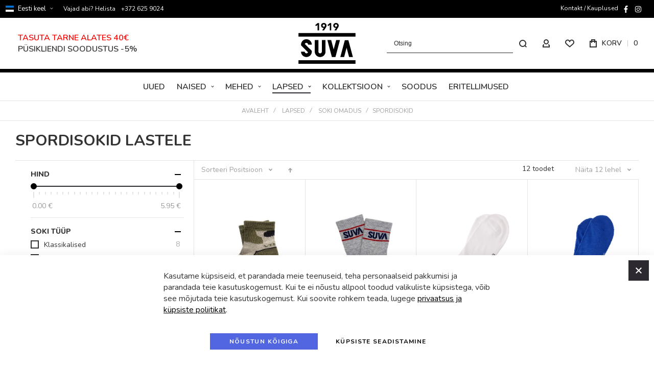

--- FILE ---
content_type: text/html; charset=UTF-8
request_url: https://suva.ee/et/lapsed/omadus/spordisokid-lastele
body_size: 41271
content:
<!doctype html>
<html lang="et">
    <head >
        
        <meta charset="utf-8"/>
<meta name="title" content="Spordisokid lastele"/>
<meta name="description" content="Laste Spordisokid – Mugavus ja Toetus. Osta laste ja noorukite spordisokke Suva e-poest. Meie valikus on poiste ja tüdrukute spordisokid ning batuudi libisemisvastased sokid, mis tagavad mugavuse ja toe aktiivseteks tegevusteks."/>
<meta name="keywords" content="Laste spordisokid, väikelaste spordisokid, spordisokid lastele, noorukite spordisokid, poiste spordisokid, tüdrukute spordisokid, batuudisokid"/>
<meta name="robots" content="INDEX,FOLLOW"/>
<meta name="viewport" content="width=device-width, initial-scale=1, maximum-scale=1"/>
<meta name="format-detection" content="telephone=no"/>
<title>Spordisokid lastele</title>
<link  rel="stylesheet" type="text/css"  media="all" href="https://suva.ee/static/version1764254430/_cache/merged/bf9b04187f8ecea9bc880dc05a8a03fd.css" />
<link  rel="stylesheet" type="text/css"  media="screen and (min-width: 1025px)" href="https://suva.ee/static/version1764254430/frontend/Olegnax/multon/et_EE/css/styles-l.css" />
<link  rel="stylesheet" type="text/css"  media="print" href="https://suva.ee/static/version1764254430/frontend/Olegnax/multon/et_EE/css/print.css" />
<link  rel="stylesheet" type="text/css"  media="all" href="https://suva.ee/static/version1764254430/frontend/Olegnax/multon/et_EE/Suva_Core/css/suva_core.css" />



<link  rel="canonical" href="https://suva.ee/et/lapsed/spordisokid" />
<link  rel="icon" type="image/x-icon" href="https://suva.ee/media/favicon/default/favicon.png" />
<link  rel="shortcut icon" type="image/x-icon" href="https://suva.ee/media/favicon/default/favicon.png" />
<!-- Askly Chat Widget -->


<!-- TEST -->
        <link rel="preload" as="font" crossorigin="anonymous" href="https://suva.ee/static/version1764254430/frontend/Olegnax/multon/et_EE/fonts/athlete2/athlete2.woff" />
<link rel="preconnect" href="https://fonts.googleapis.com">
<link rel="preconnect" href="https://fonts.gstatic.com" crossorigin>
<link href="//fonts.googleapis.com/css?family=Nunito%3A500%2C600%2C700%2C800%2Cregular%2C900%7CNothing+You+Could+Do%3A500%2C600%2C700%2C800%2Cregular%7CRoboto%3A500%2C600%2C700%2C800%2Cregular%7COpen+Sans%3A500%2C600%2C700%2C800%2Cregular&display=swap" rel="stylesheet">
<!-- BEGIN GOOGLE ANALYTICS CODE -->

<!-- END GOOGLE ANALYTICS CODE -->
	<link href="https://suva.ee/static/version1764254430/frontend/Olegnax/multon/et_EE/Olegnax_Core/owl.carousel/assets/owl.carousel.css" rel="stylesheet"  media="print" onload="this.media='all'" crossorigin="anonymous">

<style type="text/css">/** * Athlete2 * Theme by Olegnax * Copyright (c) 2023 Olegnax * https://olegnax.com * * WARNING: Do not change this file. Your changes will be lost. * 2026-01-16 05:55:15*/ .page-footer .switcher .options .action.toggle strong{ font-family: 'Nunito', Helvetica, Arial, sans-serif; font-weight: 600; font-size: 1.4rem; text-transform:uppercase; letter-spacing: -0.03em;}.touch .product-item-inner .overlay-link{ display: none;}.catalogsearch-result-index .page-main, .catalog-category-view .page-main{ max-width: 100%!important;}.logo__container{padding-left: 10px; padding-right: 10px;}.logo__container{padding-top: 10px; padding-bottom: 10px;}@media (min-width: 641px){ .mobile-header--layout-1 .logo__container{ width: 132px;}} .block-reorder .actions-toolbar .action.view:hover, a:hover, .alink:hover{color:rgb(44, 41, 48)}a, .alink, a:visited, .alink:visited, .filter-options-content a, .breadcrumbs a, .reviews-actions a, .post-view .post-meta a.item, .block-reorder .actions-toolbar .action.view, a.bg-hover, .std a, .links-bg-hover a{ color:rgb(0, 0, 255)}.products-grid .product-item:hover .price-box .price-container .price, .extended-review-summary .ratings-value, .ox-prev-next__link .label, .rating-summary .rating-result > span:before, .review-list .rating-summary .rating-result > span:before, .review-control-vote label:before, .accent-color, .post-view .social-share__content a:hover i, .ox-prev-next__link .label{ color:rgb(44, 41, 48)}button:focus, button:active, button:hover, .ox-toggle.medium-left .ox-toggle-title:hover .toggle-minus, .abs-action-link-button:focus, .abs-action-link-button:active, .abs-action-addto-product:focus, .abs-action-addto-product:active, .block-event .slider-panel .slider .item .action.event:focus, .block-event .slider-panel .slider .item .action.event:active, .bundle-options-container .block-bundle-summary .product-addto-links > .action:focus, .bundle-options-container .block-bundle-summary .product-addto-links > .action:active, .abs-action-link-button:hover, .abs-action-addto-product:hover, .block-event .slider-panel .slider .item .action.event:hover, .bundle-options-container .block-bundle-summary .product-addto-links > .action:hover, .sidebar .action.delete:hover:before, .block-compare .action.delete:hover:before, .abs-shopping-cart-items .action.continue:after, .block-cart-failed .action.continue:after, .cart-container .form-cart .action.continue:after, .abs-shopping-cart-items .action.clear:after, .block-cart-failed .action.clear:after, .cart-container .form-cart .action.clear:after, .abs-shopping-cart-items .action.update:after, .block-cart-failed .action.update:after, .cart-container .form-cart .action.update:after, .message.warning:before, .hightlighted-text:before, .slide-out-menu--mobile .hamburger-menu-icon-small span, .top-bar .switcher:hover, .page-footer .switcher:hover .options .action.toggle, .page-footer .switcher .options .action.toggle.active .page-header .header.links a:not(.button):hover, .footer.content a.athlete2-social-icon, .footer.content a:not(.button).athlete2-social-icon, .content a.athlete2-social-icon, .std a.athlete2-social-icon, .athlete2-social-icons > a.athlete2-social-icon, a.athlete2-social-icon, .primary > .action, a.action.primary, .action.primary, .button.primary, a.button.primary, a.button, .button, button, .amshopby-button, .primary > .action.naked:after, a.action.primary.naked:after, .action.primary.naked:after, .button.primary.naked:after, a.button.primary.naked:after, a.button.naked:after, .button.naked:after, button.naked:after, .button.secondary:after, a.button.secondary:after, .action.secondary:after, .action-secondary:after, button.action-secondary:after, button.action.secondary:after, .secondary > a.action:after, .pages strong.page, .ui-dialog.popup .action.close:hover, .action-search-slideout, .page-header .navigation .level0 > .level-top:before, .logo__container, #ox_quickview_wrapper .ox-overlay-close-btn:hover, .fotorama__active .fotorama__dot, .owl-carousel .owl-dots button.owl-dot.active span, .owl-carousel .owl-dots button.owl-dot:hover span, .ox-css-dots > a span, .crosssell .owl-carousel .owl-nav button.owl-next:after, .related .owl-carousel .owl-nav button.owl-next:after, .upsell .owl-carousel .owl-nav button.owl-next:after, .crosssell .owl-carousel .owl-nav button.owl-prev:after, .related .owl-carousel .owl-nav button.owl-prev:after, .upsell .owl-carousel .owl-nav button.owl-prev:after, .owl-carousel.widget-product-grid .owl-nav button.owl-next:after, .owl-carousel.widget-product-grid .owl-nav button.owl-prev:after, .owl-nav button.owl-next:after, .owl-nav button.owl-prev:after, #toTop, .header-top-banner, .at-close-cross:hover, .ox-banner-animated-text .ox-banner-animated-container .text.accent-bg:after, .ox-banner-animated-text .ox-banner-animated-container .text:after, .ox-banner-animated-text .ox-banner-animated-container .link, .ox-banner .link, .modal-custom .action-close:focus, .modal-popup .action-close:focus, .modal-slide .action-close:focus, .modal-custom .action-close:hover, .modal-popup .action-close:hover, .modal-slide .action-close:hover, .ox-banner__text-container .text:after, .ox-banner__text-container .link, .athlete-slideshow .slide .controls .slide-control:after, .athlete-slideshow .slide .controls .progress, .slide-title .link, .cart-summary .actions-toolbar > .primary button, .cart-summary .actions-toolbar > .primary button.naked:after, .minicart-wrapper .action.showcart, .opc-progress-bar-item._active:before, .opc-block-shipping-information .shipping-information-title .action-edit:after, .action.action-edit-address:after, .gift-item-block .title:focus, .gift-item-block .title:active, .sorter-action:hover, .js-toolbar-switch:hover, .js-toolbar-dropdown > div:hover, .products-grid__layout-2.grid .product-grid__image-wrapper .product-item-inner .action.tocompare:hover, .products-grid__layout-default.grid .product-grid__image-wrapper .product-item-inner .action.tocompare:hover, .products-grid__layout-2.products-grid .product-grid__image-wrapper .product-item-inner .action.tocompare:hover, .products-grid__layout-default.products-grid .product-grid__image-wrapper .product-item-inner .action.tocompare:hover, .products-grid__layout-2.grid .product-grid__image-wrapper .product-item-inner .action.towishlist:hover, .products-grid__layout-default.grid .product-grid__image-wrapper .product-item-inner .action.towishlist:hover, .products-grid__layout-2.products-grid .product-grid__image-wrapper .product-item-inner .action.towishlist:hover, .products-grid__layout-default.products-grid .product-grid__image-wrapper .product-item-inner .action.towishlist:hover, .products-grid__layout-2.grid .product-grid__image-wrapper .product-item-inner .action.primary:hover, .products-grid__layout-default.grid .product-grid__image-wrapper .product-item-inner .action.primary:hover, .products-grid__layout-2.products-grid .product-grid__image-wrapper .product-item-inner .action.primary:hover, .products-grid__layout-default.products-grid .product-grid__image-wrapper .product-item-inner .action.primary:hover, .table-comparison .cell.remove .action.delete:hover, .table-comparison .action.towishlist:hover, .table-comparison .action.tocart:hover, .filter-current .action.remove:hover:before, .extended-review-summary-wrapper .number-of-ratings .rating-result span:before, .extended-review-summary .ratings-count .rating-result span:before, .footer.content a:hover, .sidebar-additional .block:before, .block-event .slider-panel .slider .item .action.event, .ox-product-item__amount .amount-count-line span, .ox-item-scroll__amount .amount-count-line span, .ox-product-scroll__amount .amount-count-line span, .toolbar-amount .amount-count-line span, .opc-progress-bar-item._active:before, .slider-progress:after, .animated-text--bg.accent:after, .post-view .post-categories a, .post-list.blog-style-modern article .post-categories a, .post-list.blog-style-classic .post-date .hover, .post-view .post-tags a:hover, blockquote:after, blockquote:before, .sidebar-additional .block.block-tagclaud a:hover, .filter-options-content .mana-filter-slider > .mana-slider-span, .filter-options-content .ui-slider .ui-slider-range, .filter-options-content .ox-price-slider .ui-slider-range, .filter-options-content .noUi-connect, .filter-current-count, #toTop{background:rgb(44, 41, 48)}@media only screen and (min-width: 1025px){ .order-links .item.current strong, .product.data.items > .item.title > .switch:after, .header--layout-4 .minicart-wrapper .action.showcart:after, .ox-megamenu-navigation .category-item.has-active > .level-top, .ox-megamenu-navigation .category-item.active > .level-top, .ox-megamenu-navigation .category-item.has-active > a, .ox-megamenu-navigation .category-item.active > a, .ox-dropdown--megamenu > .ox-megamenu__dropdown .ox-megamenu-list > .category-item.active > a, .ox-dropdown--megamenu > .ox-megamenu__dropdown .ox-megamenu__categories > .ox-megamenu-list > .category-item > .submenu > .category-item.active > a, .modes-mode.active, .modes-mode:hover, .block-search .action.search, .ox-megamenu-navigation > .level0 > a:before{background: rgb(44, 41, 48)}.ox-megamenu-navigation .ox-megamenu__dropdown .category-item.active > a, .ox-megamenu-navigation .ox-megamenu__dropdown .category-item.active + .category-item > a{border-color: rgb(44, 41, 48)}} .post-view .block.comments .c-comment .c-post, .post-list.blog-style-modern article .post-links > .item:hover, .filter-options, .filter.block .content, .a-underlined-links a, .underlined-links a:hover, .account-nav .content{border-color:rgb(44, 41, 48)}.accent-color svg, svg.accent-color{fill: rgb(44, 41, 48)!important}.hightlighted-text:before{background-color: rgb(222, 82, 29)} .ox-megamenu, .ox-dropdown--megamenu .ox-megamenu-block p, .ox-dropdown--megamenu .ox-megamenu-list > .category-item > .submenu > .category-item > a, body{font-family: 'Nunito', Helvetica, Arial, sans-serif}.ox-overlay .header__search-wrapper form input, .ox-overlay .header__search-wrapper form .label, .ox-slideout .header__search-wrapper form input, .ox-slideout .header__search-wrapper form .label, .extended-review-summary .ratings-value, .ox-carousel .ox-slide-item .title.huge, .ox-carousel .ox-slide-item .title.big, .ox-carousel .ox-slide-item .title.huge-6vw, .ox-carousel .ox-slide-item .title.huge-7vw, .h1, h1{ font-family: 'Nunito', Helvetica, Arial, sans-serif}.fancy-text{ font-family: 'Nothing You Could Do', Helvetica, Arial, sans-serif!important;}.block.newsletter.newsletter-style--big .title, .cart-summary > .title, .abs-account-blocks .block-title > strong, .block-giftregistry-results .block-title > strong, .block-giftregistry-shared-items .block-title > strong, .block-wishlist-search-results .block-title > strong, .order-details-items .order-title > strong, .widget .block-title > strong, .multicheckout .block-title > strong, .paypal-review .block .block-title > strong, .magento-rma-guest-returns .column.main .block:not(.widget) [class^='sales-guest-'] .column.main .block:not(.widget) .block-title > strong, .sales-guest-view .column.main .block:not(.widget) .block-title > strong, .account .column.main .block:not(.widget) .block-title > strong, .cart-empty-big-text, .ox-banner-animated-text.ox-banner-medium .ox-banner__text-container .text, .ox-banner-animated-text.ox-banner-big .ox-banner__text-container .text, .ox-banner__text-container .text, .column.main .block .title strong, .block .title strong, .block-title strong, .opc-wrapper .step-title, .opc-block-shipping-information .shipping-information-title, .opc-block-summary > .title, .checkout-agreements-items .checkout-agreements-item-title, .fieldset .review-legend.legend, .review-list .block-title strong, .bundle-options-container .block-bundle-summary > .title > strong, .bundle-options-container .block-bundle-summary .bundle-summary > .subtitle, .bundle-options-container .legend.title, .post-view .block.comments .c-count, .modal-popup .modal-title, .contact-index-index .form.contact .fieldset .legend, .h2, .h3, h2, h3{font-family: 'Nunito', Helvetica, Arial, sans-serif}.block.newsletter .title, .multicheckout .box-title > span, .paypal-review .block .box-title > span, .magento-rma-guest-returns .column.main .block:not(.widget) .box-title > span, [class^='sales-guest-'] .column.main .block:not(.widget) .box-title > span, .sales-guest-view .column.main .block:not(.widget) .box-title > span, .account .column.main .block:not(.widget) .box-title > span, .minicart-wrapper .action.showcart, .ox-banner span.text, .ox-banner-animated-text .ox-banner-animated-container span.text, .ox-banner__text-container .text, .filter-options-title, .filter .block-subtitle, .small-subtitle, .fieldset > .legend, .opc-progress-bar-item > span, .filter.block .content dl.options dt, .sidebar-additional .block .block-title > strong, .review-title, .post-list.blog-style-modern article .post-title, .post-list.blog-style-modern article .post-image-wrapper .post-posed-date, .post-list.blog-style-modern article .post-categories a, .post-list.blog-style-modern article .post-links > .item, .post-list.blog-style-classic .post-date .day, .post-list.blog-style-classic .post-date .hover, .post-view .post-categories a, .post-view .block.comments .c-comment .p-name, .h4, .h5, .h6, h4, h5, h6{font-family: 'Nunito', Helvetica, Arial, sans-serif}.ox-overlay .header__search-wrapper form input, .ox-overlay .header__search-wrapper form .label, .ox-slideout .header__search-wrapper form input, .ox-slideout .header__search-wrapper form .label, .ox-carousel .ox-slide-item .title.huge, .ox-carousel .ox-slide-item .title.big, .ox-carousel .ox-slide-item .title.huge-6vw, .ox-carousel .ox-slide-item .title.huge-7vw, .h1, h1, h1.big, .h1.big{letter-spacing: 0px;} .block.newsletter.newsletter-style--big .title, .abs-account-blocks .block-title > strong, .block-giftregistry-results .block-title > strong, .block-giftregistry-shared-items .block-title > strong, .block-wishlist-search-results .block-title > strong, .order-details-items .order-title > strong, .widget .block-title > strong, .multicheckout .block-title > strong, .paypal-review .block .block-title > strong, .magento-rma-guest-returns .column.main .block:not(.widget) [class^='sales-guest-'] .column.main .block:not(.widget) .block-title > strong, .sales-guest-view .column.main .block:not(.widget) .block-title > strong, .account .column.main .block:not(.widget) .block-title > strong, .cart-empty-big-text, .ox-banner-animated-text.ox-banner-medium .ox-banner__text-container .text, .ox-banner-animated-text.ox-banner-big .ox-banner__text-container .text, .ox-banner__text-container .text, .column.main .block .title strong, .block .title strong, .block-title strong, .cart-summary > .title, .fieldset .review-legend.legend, .review-list .block-title strong, .bundle-options-container .block-bundle-summary > .title > strong, .bundle-options-container .block-bundle-summary .bundle-summary > .subtitle, .bundle-options-container .legend.title, .post-view .block.comments .c-count, .modal-popup .modal-title, .opc-wrapper .step-title, .opc-block-shipping-information .shipping-information-title, .opc-block-summary > .title, .checkout-agreements-items .checkout-agreements-item-title, .contact-index-index .form.contact .fieldset .legend, .h2, .h3, h2, h3{letter-spacing: 0px;} .block.newsletter .title, .multicheckout .box-title > span, .paypal-review .block .box-title > span, .magento-rma-guest-returns .column.main .block:not(.widget) .box-title > span, [class^='sales-guest-'] .column.main .block:not(.widget) .box-title > span, .sales-guest-view .column.main .block:not(.widget) .box-title > span, .account .column.main .block:not(.widget) .box-title > span, .ox-banner span.text, .ox-banner-animated-text .ox-banner-animated-container span.text, .filter-options-title, .filter .block-subtitle, .login-container .block-new-customer .block-title strong, .ox-overlay .header__search-wrapper form .input-focused .label, .fieldset > .legend, .opc-progress-bar-item > span, .filter.block .content dl.options dt, .sidebar-additional .block .block-title > strong, .review-title, .post-list.blog-style-modern article .post-image-wrapper .post-posed-date, .post-list.blog-style-modern article .post-categories a, .post-list.blog-style-modern article .post-links > .item, .post-list.blog-style-classic .post-date .day, .post-list.blog-style-classic .post-date .hover, .post-list.blog-style-modern article .post-title, .post-view .post-categories a, .post-view .block.comments .c-comment .p-name, .column.main .cart-summary .block > .title strong, .column.main .opc-block-summary .items-in-cart > .title strong, .column.main .checkout-payment-method .payment-option._collapsible > .title strong, .column.main .paypal-review-discount .block > .title strong, .h4, .h5, .h6, h4, h5, h6{letter-spacing: 0px;} .ox-overlay .header__search-wrapper form input, .ox-overlay .header__search-wrapper form .label, .ox-slideout .header__search-wrapper form input, .ox-slideout .header__search-wrapper form .label, .ox-carousel .ox-slide-item .title.huge, .ox-carousel .ox-slide-item .title.big, .ox-carousel .ox-slide-item .title.huge-6vw, .ox-carousel .ox-slide-item .title.huge-7vw, .h1, h1, h1.big, .h1.big{font-weight: 700; text-transform: uppercase;}.product-info-main .product__social-share .social-share__content .ox-social-button span, .product-options-bottom .product__social-share .social-share__content .ox-social-button span, .info-block strong, .order-details-items .table:not(.cart):not(.totals) > thead > tr > th, .order-details-items .table > thead > tr > th, .order-actions-toolbar .action.order, .action.print, .order-links .item.current strong, .checkout-success-wrapper .multicheckout.success .your-order-is, .checkout-success-wrapper .checkout-success .your-order-is, .account-nav .item a, .account-nav .item > strong, .account .data.table .col .action, .account .data.table thead, .paypal-review .block .block-title > .action, .magento-rma-guest-returns .column.main .block:not(.widget) .block-title > .action, .account .column.main .block:not(.widget) .block-title > .action, .multicheckout .block-title > .action, [class^='sales-guest-'] .column.main .block:not(.widget) .block-title > .action, .sales-guest-view .column.main .block:not(.widget) .block-title > .action, .ox-product-page__category-link, .tippy-tooltip, .ox-prev-next__link .content, .product.info.detailed .additional-attributes th, .table-bordered table tr th, .review-fields-wrapper .field label, .page-footer .switcher .options .action.toggle strong, .product-info-main .action.tocompare span, .product-options-bottom .action.tocompare span, .product-info-main .action.towishlist span, .product-options-bottom .action.towishlist span, .minicart-wrapper .action.showcart, .block-compare .subtotal .label, .block-wishlist .subtotal .label, .block-minicart .subtotal .label, .multicheckout.address.form .table-wrapper .table .items thead, .cart.table-wrapper .items thead, table.table-totals tbody tr.grand.totals th, table.totals tbody tr.grand.totals th, .message.error, .message.warning, .message.notice, .message.info, .message.success, .minicart-items .product .toggle > span, .minicart-items dl.product.options.list dt, .block-compare .subtitle.empty, .block-wishlist .subtitle.empty, .small-subtitle, .block-minicart .subtitle.empty{text-transform: initial;}.swatch-attribute-label, .block-compare .items-total, .block-wishlist .items-total, .block-minicart .items-total, .block-compare .items-total, .block-wishlist .items-total, .block-minicart .items-total, .block-compare .subtotal .label, .block-wishlist .subtotal .label, .block-minicart .subtotal .label{ text-transform: initial;}@media only screen and (max-width: 639px){ .table-wrapper .table:not(.cart):not(.totals):not(.table-comparison) > tbody > tr td[data-th]:before, .table-wrapper .table:not(.cart):not(.totals):not(.table-comparison) > tbody > tr th[data-th]:before{ text-transform: initial;}} .message.error, .message.warning, .message.notice, .message.info, .message.success{ font-size:1.4rem;}.block.newsletter.newsletter-style--big .title, .cart-summary > .title, .abs-account-blocks .block-title > strong, .block-giftregistry-results .block-title > strong, .block-giftregistry-shared-items .block-title > strong, .block-wishlist-search-results .block-title > strong, .order-details-items .order-title > strong, .widget .block-title > strong, .multicheckout .block-title > strong, .paypal-review .block .block-title > strong, .magento-rma-guest-returns .column.main .block:not(.widget) [class^='sales-guest-'] .column.main .block:not(.widget) .block-title > strong, .sales-guest-view .column.main .block:not(.widget) .block-title > strong, .account .column.main .block:not(.widget) .block-title > strong, .cart-empty-big-text, .ox-banner-animated-text.ox-banner-medium .ox-banner__text-container .text, .ox-banner-animated-text.ox-banner-big .ox-banner__text-container .text, .ox-banner__text-container .text, .column.main .block .title strong, .block .title strong, .block-title strong, .opc-wrapper .step-title, .opc-block-shipping-information .shipping-information-title, .opc-block-summary > .title, .checkout-agreements-items .checkout-agreements-item-title, .fieldset .review-legend.legend, .review-list .block-title strong, .bundle-options-container .block-bundle-summary > .title > strong, .bundle-options-container .block-bundle-summary .bundle-summary > .subtitle, .bundle-options-container .legend.title, .post-view .block.comments .c-count, .modal-popup .modal-title, .contact-index-index .form.contact .fieldset .legend, .h2, .h3, h2, h3{font-weight: 700; text-transform: uppercase;}.block.newsletter .title, .opc-progress-bar-item > span, .column.main .block .title strong, .block .title strong, .block-title strong, .product-info-main .action.tocompare span, .product-options-bottom .action.tocompare span, .product-info-main .action.towishlist span, .product-options-bottom .action.towishlist span, .multicheckout .box-title > span, .paypal-review .block .box-title > span, .magento-rma-guest-returns .column.main .block:not(.widget) .box-title > span, [class^='sales-guest-'] .column.main .block:not(.widget) .box-title > span, .sales-guest-view .column.main .block:not(.widget) .box-title > span, .account .column.main .block:not(.widget) .box-title > span, .ox-banner span.text, .ox-banner-animated-text .ox-banner-animated-container span.text, .filter-options-title, .filter .block-subtitle, .login-container .block-new-customer .block-title strong, .filter-options-title strong, .fieldset > .legend, .filter.block .content dl.options dt, .sidebar-additional .block .block-title > strong, .review-title, .post-list.blog-style-modern article .post-image-wrapper .post-posed-date, .post-list.blog-style-modern article .post-categories a, .post-list.blog-style-modern article .post-links > .item, .post-list.blog-style-classic .post-date .day, .post-list.blog-style-classic .post-date .hover, .post-list.blog-style-modern article .post-title, .post-view .post-categories a, .post-view .block.comments .c-comment .p-name, .column.main .cart-summary .block > .title strong, .column.main .opc-block-summary .items-in-cart > .title strong, .column.main .checkout-payment-method .payment-option._collapsible > .title strong, .column.main .paypal-review-discount .block > .title strong, .h4, .h5, .h6, h4, h5, h6{font-weight: 600; text-transform: initial;}.checkout-payment-method .payment-option-title span, .checkout-payment-method .payment-method-title{ text-transform: initial;}.review-fields-wrapper .field label, .product.info.detailed .additional-attributes th, .login-container .fieldset > .field:not(.choice) > .label, .inputs-style--underlined .fieldset > .fields > .field.choice .label, .inputs-style--underlined .fieldset > .field.choice .label, .form.password.reset .fieldset > .field:not(.choice) > .label, .form.send.confirmation .fieldset > .field:not(.choice) > .label, .form.password.forget .fieldset > .field:not(.choice) > .label, .form.create.account .fieldset > .field:not(.choice) > .label, .fieldset > .field:not(.choice) .label, .fieldset > .fields > .field:not(.choice) .label{ font-weight: 500; text-transform: uppercase; font-size: 12px;}.page-header, .page-header .sticky-wrapper{background: rgb(255, 255, 255);}.sticky-wrapper{border-bottom: 1px solid rgb(227, 227, 227);}.header--layout-4 .header__content .logo__container:before, .logo__container{background: rgb(255, 255, 255);}.top-bar, .top-bar:before{background-color: rgb(0, 0, 0);}.top-bar, .top-bar .switcher, .top-bar .topline-block a:not(.button), .top-bar .header.links a:not(.button){color: rgb(255, 255, 255);}.top-bar .switcher:hover, .top-bar .topline-block a:not(.button):hover, .top-bar .header.links a:not(.button):hover{color: rgb(202, 202, 202);}.top-bar .switcher:hover, .top-bar .topline-block a:not(.button):hover, .top-bar .header.links a:not(.button):hover{background-color: rgba(255, 255, 255, 0);}.top-bar, .top-bar .topline-block, .top-bar .header.links .greet.welcome span, .top-bar .topline-block .greet.welcome span, .top-bar .topline-block a:not(.button), .top-bar .header.links a:not(.button){ font-size: 12px;}.minicart-wrapper .action.showcart{background: rgba(255, 255, 255, 0);}.minicart-wrapper .action.showcart, .minicart-wrapper .action.showcart span{color: rgb(48, 48, 48);}.minicart-wrapper .action.showcart svg{fill: rgb(48, 48, 48);}.header--layout-4 .minicart-wrapper .action.showcart:after, .header--layout-2 .minicart-wrapper .action.showcart:hover, .header--layout-1 .minicart-wrapper .action.showcart:hover{background: rgba(255, 255, 255, 0);}.minicart-wrapper .action.showcart:hover, .minicart-wrapper .action.showcart:hover span{color: rgb(0, 0, 0);}.minicart-wrapper .action.showcart:hover svg{fill: rgb(0, 0, 0);}@media only screen and (max-width: 639px){ .minicart--show-counter-mobile .minicart-wrapper .action.showcart span.qty{background: rgba(255, 255, 255, 0);}} .header__item-badge, .minicart-btn--minimal .minicart-wrapper .action.showcart span.qty{background: rgba(255, 255, 255, 0);}.header__content .header__item .button{background: rgba(255, 255, 255, 0);}.header__content .header__item .button svg{fill: rgb(48, 48, 48);}.header__content .header__item .button i{color: rgb(48, 48, 48);}.header__content .header__item .button:hover{background-color: rgba(255, 255, 255, 0);}.header__content .header__item .button:hover svg{fill: rgb(0, 0, 0);}.header__content .header__item .button:hover i{color: rgb(0, 0, 0);}.page-header .block-search .action.search, .page-header .block-search .action-search-slideout{background: rgb(255, 255, 255);}.page-header .block-search .action.search svg, .page-header a.button.action-search-slideout svg{fill: rgb(48, 48, 48);}.page-header .block-search .action.search:after, .page-header .block-search .action-search-slideout:hover{background-color: rgb(255, 255, 255);}.page-header .block-search .action.search:hover svg, .page-header a.button.action-search-slideout:hover svg{fill: rgb(0, 0, 0);}.page-header .header__item-search form input{border:none; border-bottom: 2px solid;}.page-header .header__item-search form input{border-color: rgb(42, 42, 42);}.slide-out-menu--mobile, .page-header .ox-megamenu .level0 > .level-top, .page-header .navigation .level0 > .level-top{color: rgb(48, 48, 48);}.menu-position--below .ox-sticky.sticky.resize .sticky-wrapper, .header-nav-wide{background-color: rgb(255, 255, 255);}.header-nav-wide{border-top: 1px solid rgb(0, 0, 0);}.minicart-wrapper .action.showcart, .ox-megamenu-navigation .category-item > a, .page-header .ox-megamenu .level0 > .level-top, .page-header .navigation .level0 > .level-top, .slide-out-menu--mobile, .header--layout-4 .minicart-wrapper .action.showcart, .ox-nav-sections-item-title .ox-nav-sections-item-switch, .ox-megamenu-navigation > .level0 > .level-top{ letter-spacing:0px;} .ox-slideout .switcher .options .action.toggle strong span, .ox-slideout .switcher .options ul.dropdown a, .ox-dropdown .header.links .logged-in, .ox-slideout .header.links .logged-in, .ox-dropdown .header.links a:not(.button), .ox-slideout .header.links a:not(.button), .ox-megamenu-navigation > li > a, .ox-megamenu-navigation .category-item > a, .ox-dropdown--megamenu > .ox-megamenu__dropdown .ox-megamenu-list > .category-item > a, .ox-dropdown--megamenu > .ox-megamenu__dropdown .level1.category-item > a, .minicart-wrapper .action.showcart, .page-header .ox-megamenu .level0 > .level-top, .page-header .navigation .level0 > .level-top, .ox-megamenu-navigation .ox-dropdown--simple .category-item a, .slide-out-menu--mobile, .header--layout-4 .minicart-wrapper .action.showcart, .ox-nav-sections-item-title .ox-nav-sections-item-switch, .ox-megamenu-navigation > .level0 > .level-top{ font-weight: 600; text-transform: uppercase;}.page-header .ox-megamenu .level0 > .level-top, .page-header .navigation .level0 > .level-top, .slide-out-menu--mobile, .header--layout-4 .minicart-wrapper .action.showcart, .ox-nav-sections-item-title .ox-nav-sections-item-switch, .ox-megamenu-navigation > .level0 > .level-top{ font-size:16px;} .ox-section-item-content .ox-megamenu-navigation > .level0 > .level-top{ font-size:20px;} .ox-megamenu-navigation .ox-megamenu-block .links-bg-hover a:hover, .ox-megamenu-navigation .ox-megamenu-block a.bg-hover:hover, .ox-megamenu-navigation .ox-megamenu-block .std a:hover, .ox-section-item-content .block-customer-login .secondary > a.action:hover, .ox-nav-sections .ox-megamenu-navigation .category-item.has-active > .level-top, .ox-nav-sections .ox-megamenu-navigation .category-item.active > .level-top, .ox-nav-sections .ox-megamenu-navigation .category-item.has-active > a, .ox-nav-sections .ox-megamenu-navigation .category-item.active > a, .ox-section-item-content .block-customer-login .secondary > a.action:after, .ox-dropdown--megamenu > .ox-megamenu__dropdown .ox-megamenu-list > .category-item > a:hover, .ox-megamenu__dropdown .category-item:hover > a, .page-header .ox-megamenu .level0 .submenu a:hover, .page-header .ox-megamenu .level0 .submenu a.ui-state-focus, .page-header .navigation .level0 .submenu a:hover, .page-header .navigation .level0 .submenu a.ui-state-focus{background: rgba(0, 0, 0, 0);}.ox-megamenu-navigation .ox-megamenu-block .links-bg-hover a:hover, .ox-megamenu-navigation .ox-megamenu-block a.bg-hover:hover, .ox-megamenu-navigation .ox-megamenu-block .std a:hover, .ox-nav-sections .ox-megamenu-navigation .category-item.has-active > .level-top, .ox-nav-sections .ox-megamenu-navigation .category-item.active > .level-top, .ox-nav-sections .ox-megamenu-navigation .category-item.has-active > a, .ox-nav-sections .ox-megamenu-navigation .category-item.active > a, .ox-section-item-content .block-customer-login .secondary > a.action:hover, .ox-dropdown--megamenu > .ox-megamenu__dropdown .ox-megamenu-list > .category-item > a:hover, .ox-megamenu__dropdown .category-item:hover > a, .page-header .ox-megamenu .level0 .submenu a:hover, .page-header .ox-megamenu .level0 .submenu a.ui-state-focus, .page-header .navigation .level0 .submenu a:hover, .page-header .navigation .level0 .submenu a.ui-state-focus{color: rgb(100, 100, 100);}.ox-slideout .switcher .options .action.toggle strong span, .ox-slideout .switcher .options .action.toggle strong, .ox-slideout .switcher.language .options .action.toggle strong span, .ox-megamenu-navigation .ox-megamenu__dropdown .category-item.has-active > a, .ox-megamenu-navigation .ox-megamenu__dropdown .category-item.active > a, .ox-dropdown--megamenu > .ox-megamenu__dropdown .ox-megamenu__categories > .ox-megamenu-list > .category-item > .submenu > .category-item.has-active > a, .ox-dropdown--megamenu > .ox-megamenu__dropdown .ox-megamenu__categories > .ox-megamenu-list > .category-item > .submenu > .category-item.active > a, .page-header .ox-megamenu .level0 .ox-submenu .active > a, .ox-dropdown--megamenu > .ox-megamenu__dropdown .ox-megamenu-list > .category-item.active > a{ color: rgb(0, 0, 0);}.ox-slideout .switcher .options .action.toggle strong span, .ox-slideout .switcher .options .action.toggle strong, .ox-slideout .switcher.language .options .action.toggle strong span, .ox-megamenu-navigation .ox-megamenu__dropdown .category-item.has-active > a, .ox-megamenu-navigation .ox-megamenu__dropdown .category-item.active > a, .ox-dropdown--megamenu > .ox-megamenu__dropdown .ox-megamenu__categories > .ox-megamenu-list > .category-item > .submenu > .category-item.has-active > a, .ox-dropdown--megamenu > .ox-megamenu__dropdown .ox-megamenu__categories > .ox-megamenu-list > .category-item > .submenu > .category-item.active > a, .page-header .ox-megamenu .level0 .ox-submenu .active > a, .ox-dropdown--megamenu > .ox-megamenu__dropdown .ox-megamenu-list > .category-item.active > a{ background-color: rgb(245, 245, 245);}.ox-slideout .header.links .logged-in, .ox-slideout .header.links a:not(.button), .ox-slideout .switcher .options ul.dropdown a, .ox-slideout .switcher .options .action.toggle strong span, .ox-slideout .switcher .options .action.toggle strong, .slide-out-menu--mobile, .ox-nav-sections-item-title .ox-nav-sections-item-switch, .minicart-wrapper .action.showcart, .ox-megamenu-navigation .ox-dropdown--simple, .ox-megamenu .level0 > .level-top, .navigation .level0 > .level-top, .page-header .ox-megamenu .level0 > .level-top, .page-header .navigation .level0 > .level-top, .page-header .ox-megamenu .level0 .ox-submenu, .ox-dropdown--megamenu > .ox-megamenu__dropdown .ox-megamenu__categories .ox-megamenu-list > .category-item > a{ font-family: 'Nunito', Helvetica, Arial, sans-serif}.ox-dropdown--megamenu > .ox-megamenu__dropdown .ox-megamenu-list > .category-item > .submenu > .category-item > a, .ox-dropdown--megamenu > .ox-megamenu__dropdown .ox-megamenu__categories > .ox-megamenu-list > .category-item > .submenu > .category-item > a{ font-weight:500;} .multishipping-checkout-login .page-main, .customer-account-login .page-main, .customer-account-forgotpassword .page-main{background-color: rgb(255, 255, 255);}.multishipping-checkout-register .page-main, .customer-account-create .page-main{background-color: rgb(255, 255, 255);}.multishipping-checkout-register .page-title-wrapper h1.page-title, .customer-account-create .page-title-wrapper h1.page-title{color: rgb(44, 41, 48);}.page-footer{background-color: rgb(44, 41, 48);}.footer.content{color: rgb(255, 255, 255);}.footer.content h1, .footer.content h2, .footer.content h3, .footer.content h4, .footer.content h5, .footer.content h6{ color: rgb(255, 255, 255); text-transform: uppercase;}.footer.content a{color: rgb(255, 255, 255);}.page-footer .switcher:hover .options .action.toggle strong, .page-footer .switcher .options .action.toggle.active strong, .footer.content a:hover{color: rgb(255, 0, 0);}.page-footer .switcher:hover .options .action.toggle, .page-footer .switcher .options .action.toggle.active, .footer.content a:hover{background-color: rgba(0, 0, 0, 0);}.footer.content a:not(.button){font-size: 16px;}.copyright-footer{background: rgb(248, 248, 248);}.copyright-footer{color: rgb(125, 125, 125);}.copyright-footer a{ color: rgb(125, 125, 125);}.copyright-footer a:focus, .copyright-footer a:hover{ color: rgb(0, 0, 0);}.copyright-footer .a-underlined-links a:hover, .copyright-footer .underlined-links a:hover{ border-color: rgba(0, 0, 0, 0);}.copyright-footer a.bg-hover:hover, .copyright-footer .std a:hover, .copyright-footer .links-bg-hover a:hover, .copyright-footer a.bg-hover:focus, .copyright-footer .std a:focus, .copyright-footer .links-bg-hover a:focus{ background-color: rgba(0, 0, 0, 0);}.top-bar .switcher{background: rgba(255, 255, 255, 0);}.top-bar .switcher:hover{color: rgb(44, 44, 44);}.top-bar .switcher:hover{background: rgb(255, 255, 255);}.top-bar .switcher .options .action.toggle strong{font-size: 13px;}.footer--layout-4 .footer.content .block.newsletter:before, .footer--layout-2 .footer.content .block.newsletter:before, .footer--layout-1 .footer .block.newsletter{background-color: rgb(44, 41, 48);}.footer--layout-4 .footer.content .block.newsletter:before, .footer--layout-2 .footer.content .block.newsletter:before {border-bottom: 1px solid rgba(255, 255, 255, 0.15);}.footer .block.newsletter{color: rgb(255, 255, 255);}.footer .block.newsletter .title{color: rgb(255, 255, 255);}.footer .block.newsletter .action.primary{color: rgb(255, 255, 255);}.footer .block.newsletter .action.primary{background-color: rgba(255, 255, 255, 0.25);}.footer .block.newsletter .action.primary:hover{color: rgb(26, 26, 26);}.footer .block.newsletter .action.primary:after{background-color: rgb(255, 255, 255);}.footer .block.newsletter:not(.inputs-style--underlined) input{background-color: rgb(44, 41, 48);}.footer .block.newsletter:not(.inputs-style--underlined) input{border:1px solid rgba(255, 255, 255, 0.2);} .footer .block.newsletter.inputs-style--underlined input{border-color: rgba(255, 255, 255, 0.2);} .footer .block.newsletter:not(.inputs-style--underlined) input:focus, .footer .block.newsletter.inputs-style--underlined input:focus{border-color: rgba(255, 255, 255, 0.2);} .footer .block.newsletter input{color: rgb(255, 255, 255);}.block.newsletter .control:before, .block.newsletter .field .control:before, .block.newsletter.inputs-style--underlined .newsletter .control:before, .block.newsletter.inputs-style--underlined .control:before{ color: rgb(255, 255, 255);}.footer .block.newsletter.inputs-style--underlined input::-webkit-input-placeholder, .footer .block.newsletter input::-webkit-input-placeholder{color: rgb(255, 255, 255);}.footer .block.newsletter.inputs-style--underlined input::placeholder, .footer .block.newsletter input::placeholder{color: rgb(255, 255, 255);}.footer .block.newsletter.inputs-style--underlined input:-ms-input-placeholder, .footer .block.newsletter input:-ms-input-placeholder{color: rgb(255, 255, 255);}.footer .block.newsletter.inputs-style--underlined input::-ms-input-placeholder, .footer .block.newsletter input::-ms-input-placeholder{color: rgb(255, 255, 255);}.amshopby-button, .amshopby-button:hover, .amshopby-button:active, .amshopby-button:focus, .ox-toggle.medium-left .ox-toggle-title:hover .toggle-minus, .cart-summary .actions-toolbar > .primary button, .footer.content a.athlete2-social-icon, .footer.content a:not(.button).athlete2-social-icon, .content a.athlete2-social-icon, .std a.athlete2-social-icon, .athlete2-social-icons > a.athlete2-social-icon, a.athlete2-social-icon, .primary > .action, .primary > .action:hover, a.action.primary:hover, .action.primary:hover, .button.primary:hover, a.button.primary:hover, a.button:hover, .button:hover, button:hover, button:active, .ox-banner-animated-text .ox-banner-animated-container .link, .ox-banner .link, a.action.primary, .action.primary, .button.primary, a.button.primary, a.button, .button, button, .cart.table-wrapper .actions-toolbar > .action, .action-gift{ background: rgb(0, 0, 255);}.amshopby-button, #am-shopby-container ~ .filter-actions .filter-clear, button:focus, .cart-summary .actions-toolbar > .primary button, .footer.content a.athlete2-social-icon, .footer.content a:not(.button).athlete2-social-icon, .content a.athlete2-social-icon, .std a.athlete2-social-icon, .athlete2-social-icons > a.athlete2-social-icon, a.athlete2-social-icon, .ox-banner-animated-text .ox-banner-animated-container .link, .ox-banner .link, .primary > .action, a.action.primary, .action.primary, .button.primary, a.button.primary, a.button, .button, button, .cart.table-wrapper .actions-toolbar > .action, .action-gift{ color: rgb(255, 255, 255);}.primary > .action svg, a.action.primary svg, .action.primary svg, .button.primary svg, a.button.primary svg, a.button svg, .button svg, button svg, .cart.table-wrapper .actions-toolbar > .action svg, .action-gift svg{ fill: rgb(255, 255, 255);}.ox-toggle.medium-left .ox-toggle-title:hover .toggle-minus span:after, .ox-toggle.medium-left .ox-toggle-title:hover .toggle-minus span:before{ background: rgb(255, 255, 255);} .products-grid .product-item .ox-add-to-cart-loading .action:before{ border-left: 2px solid rgb(255, 255, 255); border-right: 2px solid rgb(255, 255, 255); border-top: 2px solid rgb(255, 255, 255);}.amshopby-button:hover, .amshopby-button:active, .amshopby-button:focus, #am-shopby-container ~ .filter-actions .filter-clear:hover, .cart-summary .actions-toolbar > .primary button:hover, a.action.primary:hover, .action.primary:hover, .button.primary:hover, .primary > .action:hover, a.button.primary:hover, a.button:hover, .button:hover, button:hover, button:active, .cart.table-wrapper .actions-toolbar > .action:hover, .action-gift:hover{ color: rgb(255, 255, 255)}a.action.primary:hover svg, .action.primary:hover svg, .button.primary:hover svg, a.button.primary:hover svg, .primary > .action:hover svg, a.button:hover svg, .button:hover svg, button:hover svg, .cart.table-wrapper .actions-toolbar > .action:hover svg, .action-gift:hover svg{ fill: rgb(255, 255, 255)}.ox-toggle.medium-left .ox-toggle-title .toggle-minus span:before, .ox-toggle.medium-left .ox-toggle-title .toggle-minus span:after{background:rgb(255, 255, 255)}.products-grid .product-item .ox-add-to-cart-loading .action:hover:before{ border-left: 2px solid rgb(255, 255, 255); border-right: 2px solid rgb(255, 255, 255); border-top: 2px solid rgb(255, 255, 255);}.ox-toggle.medium-left .ox-toggle-title .toggle-minus, .cart-summary .actions-toolbar > .primary button:after, .primary > .action:after, a.action.primary:after, .action.primary:after, .button.primary:after, a.button.primary:after, a.button:after, .button:after, button:after, .cart.table-wrapper .actions-toolbar > .action:after, .action-gift:after{ background-color: rgb(255, 0, 0)}.product.data.items > .item.title > .switch, .order-links .item strong, .order-links .item a, .ox-banner-medium .ox-banner__text-container .link, .ox-banner-animated-text .ox-banner-animated-container .link, .ox-banner .link, .cart-summary .actions-toolbar > .primary button, .block-cart-failed .action.continue, .cart-container .form-cart .action.continue, a.action.primary, .action.primary, .action.secondary, .secondary > a.action, .button.secondary, .button.primary, a.button.secondary, a.button.primary, a.button, .primary > .action, .button, button, .cart.table-wrapper .actions-toolbar > .action, .action-gift{font-family: 'Nunito', Helvetica, Arial, sans-serif}.secondary > a.action, .primary > .action, .action.primary, a.button, .button, button{font-size: 12px}.account .box-actions .action, .block-reorder .actions-toolbar .action.view, .product.data.items > .item.title > .switch, .order-links .item strong, .order-links .item a, .ox-banner-medium .ox-banner__text-container .link, .ox-banner-animated-text .ox-banner-animated-container .link, .ox-banner .link, .cart-container .checkout-methods-items .action.multicheckout, .cart-summary .actions-toolbar > .primary button, .minicart-items .update-cart-item, .ox-banner .link, .block-cart-failed .action.continue, .cart-container .form-cart .action.continue, a.action.primary, .action.primary, .action.secondary, .secondary > a.action, .button.secondary, .button.primary, a.button.secondary, a.button.primary, a.button, .primary > .action, .button, button, .cart.table-wrapper .actions-toolbar > .action, .action-gift{letter-spacing: 1px}.products-grid.wishlist .product-item-actions > a, .account .box-actions .action, .block-reorder .actions-toolbar .action.view, .cart-container .checkout-methods-items .action.multicheckout, .cart-summary .actions-toolbar > .primary button, .product.data.items > .item.title > .switch, .order-links .item strong, .order-links .item a, .ox-banner-medium .ox-banner__text-container .link, .ox-banner .link, .ox-banner-animated-text .ox-banner-animated-container .link, .ox-banner .link, .block-cart-failed .action.continue, .cart-container .form-cart .action.continue, a.action.primary, .action.primary, .action.secondary, .secondary > a.action, .button.secondary, .button.primary, a.button.secondary, a.button.primary, a.button, .primary > .action, .button, button, .cart.table-wrapper .actions-toolbar > .action, .action-gift{font-weight: 600; text-transform: uppercase;}.action.action-edit-address, .opc-block-shipping-information .shipping-information-title .action-edit, .ui-dialog.popup .action.close:before, #ox_quickview_wrapper .ox-overlay-close-btn span:before, #ox_quickview_wrapper .ox-overlay-close-btn span:after, .modal-custom .action-close:before, .modal-popup .action-close:before, .modal-slide .action-close:before, .abs-remove-button-for-blocks:before, .sidebar .action.delete:before, .block-compare .action.delete:before, .filter-current .action.remove:before, .account .box-actions .action, .sidebar .action.delete:hover:before, .block-compare .action.delete, .block-cart-failed .action.clear, .cart-container .form-cart .action.clear, .block-cart-failed .action.update, .cart-container .form-cart .action.update, .block-cart-failed .action.continue, .cart-container .form-cart .action.continue, .button.secondary, a.button.secondary, .action.secondary, .action-secondary, button.action-secondary, button.action.secondary, .secondary > a.action, .cart.table-wrapper .actions-toolbar > .action.action-secondary, .table-comparison .action.towishlist, .table-comparison .action.tocart, .table-comparison .action.towishlist:before, .table-comparison .action.tocart:before, .table-comparison .cell.remove .action.delete:before, .cart.table-wrapper .actions-toolbar > .action.action.secondary, .action-gift.action-secondary, .action-gift.action.secondary{color: rgb(255, 255, 255);}#ox_quickview_wrapper .ox-overlay-close-btn:hover span:before, #ox_quickview_wrapper .ox-overlay-close-btn:hover span:after{background-color: rgb(255, 255, 255)}.action.action-edit-address:hover, .modal-custom .action-close:focus:before, .modal-popup .action-close:focus:before, .modal-slide .action-close:focus:before, .modal-custom .action-close:hover:before, .modal-popup .action-close:hover:before, .modal-slide .action-close:hover:before, .ui-dialog.popup .action.close:hover:before, .abs-remove-button-for-blocks:hover:before, .sidebar .action.delete:hover:before, .block-compare .action.delete:hover:before, .filter-current .action.remove:hover:before, .account .box-actions .action:hover, .abs-shopping-cart-items .action.clear:hover, .block-cart-failed .action.clear:hover, .cart-container .form-cart .action.clear:hover, .abs-shopping-cart-items .action.update:hover, .block-cart-failed .action.update:hover, .cart-container .form-cart .action.update:hover, .abs-shopping-cart-items .action.continue:hover, .block-cart-failed .action.continue:hover, .cart-container .form-cart .action.continue:hover, .button.secondary:hover, a.button.secondary:hover, .action.secondary:hover, .action-secondary:hover, button.action-secondary:hover, button.action.secondary:hover, .secondary > a.action:hover, .login-container .block .secondary > a.action:hover, .cart.table-wrapper .actions-toolbar > .action.action-secondary:hover, .cart.table-wrapper .actions-toolbar > .action.action.secondary:hover, .table-comparison .action.towishlist:hover:before, .table-comparison .action.tocart:hover:before, .table-comparison .action.towishlist:hover, .table-comparison .action.tocart:hover, .table-comparison .cell.remove .action.delete:hover:before, .opc-block-shipping-information .shipping-information-title .action-edit:hover, .action-gift.action-secondary:hover, .action-gift.action.secondary:hover{ color: rgb(255, 255, 255)}.action.action-edit-address, .opc-block-shipping-information .shipping-information-title .action-edit, .sidebar .action.delete:hover:before, .block-compare .action.delete:before, .ui-dialog.popup .action.close, #ox_quickview_wrapper .ox-overlay-close-btn, .modal-custom .action-close, .modal-popup .action-close, .modal-slide .action-close, .sidebar .action.delete, .block-compare .action.delete, .filter-current .action.remove:before, .account .box-actions .action, .block-cart-failed .action.clear, .cart-container .form-cart .action.clear, .block-cart-failed .action.update, .cart-container .form-cart .action.update, .block-cart-failed .action.continue, .cart-container .form-cart .action.continue, .button.secondary, a.button.secondary, .action.secondary, .action-secondary, button.action-secondary, button.action.secondary, .secondary > a.action, .cart.table-wrapper .actions-toolbar > .action.action-secondary, .table-comparison .action.towishlist, .table-comparison .action.tocart, .table-comparison .cell.remove .action.delete, .block-authentication .actions-toolbar > .primary .action, .block-authentication .actions-toolbar > .primary .action:hover, .cart.table-wrapper .actions-toolbar > .action.action.secondary, .action-gift.action-secondary, .action-gift.action.secondary{background: rgb(44, 41, 48);}.action.action-edit-address:after, .opc-block-shipping-information .shipping-information-title .action-edit:after, .ui-dialog.popup .action.close:hover, #ox_quickview_wrapper .ox-overlay-close-btn:hover, .modal-custom .action-close:focus, .modal-popup .action-close:focus, .modal-slide .action-close:focus, .modal-custom .action-close:hover, .modal-popup .action-close:hover, .modal-slide .action-close:hover, .sidebar .action.delete:hover:before, .block-compare .action.delete:hover:before, .filter-current .action.remove:hover:before, .account .box-actions .action:hover, .abs-shopping-cart-items .action.clear:after, .block-cart-failed .action.clear:after, .cart-container .form-cart .action.clear:after, .abs-shopping-cart-items .action.update:after, .block-cart-failed .action.update:after, .cart-container .form-cart .action.update:after, .abs-shopping-cart-items .action.continue:after, .block-cart-failed .action.continue:after, .cart-container .form-cart .action.continue:after, .button.secondary:after, a.button.secondary:after, .action.secondary:after, .action-secondary:after, button.action-secondary:after, button.action.secondary:after, .secondary > a.action:after, .cart.table-wrapper .actions-toolbar > .action.action-secondary:after, .cart.table-wrapper .actions-toolbar > .action.action.secondary:after, .table-comparison .action.towishlist:hover, .table-comparison .action.tocart:hover, .table-comparison .cell.remove .action.delete:hover, .action-gift.action-secondary:after, .action-gift.action.secondary:after{ background-color: rgb(0, 0, 255)}.opc-wrapper .form-login .actions-toolbar .secondary a.action:after, .login-container .block .secondary > a.action:after, .block-authentication .actions-toolbar > .secondary > a.action:after, a.action.primary.naked:after, .action.primary.naked:after, .button.primary.naked:after, a.button.primary.naked:after, a.button.naked:after, .button.naked:after, button.naked:after, .cart.table-wrapper .actions-toolbar > .action.naked:after, .action-gift.naked:after{ background-color: rgb(248, 248, 248)}.opc-wrapper .form-login .actions-toolbar .secondary a.action, .login-container .block .secondary > a.action, .block-authentication .actions-toolbar > .secondary > a.action, a.action.primary.naked, .action.primary.naked, .button.primary.naked, a.button.primary.naked, a.button.naked, .button.naked, button.naked, .cart.table-wrapper .actions-toolbar > .action.naked, .action-gift.naked{color: rgb(44, 41, 48)}.opc-wrapper .form-login .actions-toolbar .secondary a.action:hover, .login-container .block .secondary > a.action:hover, .block-authentication .actions-toolbar > .secondary > a.action:hover, a.action.primary.naked:hover, .action.primary.naked:hover, .button.primary.naked:hover, a.button.primary.naked:hover, a.button.naked:hover, .button.naked:hover, button.naked:hover, .cart.table-wrapper .actions-toolbar > .action.naked:hover, .action-gift.naked:hover{color: rgb(0, 0, 0)}.primary > .action.outline, a.action.primary.outline, .action.primary.outline, .button.primary.outline, a.button.primary.outline, a.button.outline, .button.outline, button.outline{ border-color: rgb(44, 41, 48);}.primary > .action.outline, a.action.primary.outline, .action.primary.outline, .button.primary.outline, a.button.primary.outline, a.button.outline, .button.outline, button.outline{ color: rgb(44, 41, 48);}.primary > .action.outline:focus, a.action.primary.outline:focus, .action.primary.outline:focus, .button.primary.outline:focus, a.button.primary.outline:focus, a.button.outline:focus, .button.outline:focus, button.outline:focus, .primary > .action.outline:hover, a.action.primary.outline:hover, .action.primary.outline:hover, .button.primary.outline:hover, a.button.primary.outline:hover, a.button.outline:hover, .button.outline:hover, button.outline:hover{ border-color: rgb(44, 41, 48);}.primary > .action.outline:focus, a.action.primary.outline:focus, .action.primary.outline:focus, .button.primary.outline:focus, a.button.primary.outline:focus, a.button.outline:focus, .button.outline:focus, button.outline:focus, .primary > .action.outline:hover, a.action.primary.outline:hover, .action.primary.outline:hover, .button.primary.outline:hover, a.button.primary.outline:hover, a.button.outline:hover, .button.outline:hover, button.outline:hover{ color: rgb(255, 255, 255);}.primary > .action.outline:after, a.action.primary.outline:after, .action.primary.outline:after, .button.primary.outline:after, a.button.primary.outline:after, a.button.outline:after, .button.outline:after, button.outline:after{ background-color: rgb(44, 41, 48);}.filter-options, .filter.block .content, .account-nav .content{border-width: 1px}.sidebar-additional .block:before{height: 1px}.filter-options, .filter.block .content, .account-nav .content, .sidebar-additional .block{ border-color: rgb(228, 228, 228)}.sidebar-additional .block:before{ background: rgb(228, 228, 228)}.sidebar-additional .block .block-title>strong, .filter .block-subtitle, .filter-options-title{font-size: 14px; font-weight: 800; letter-spacing: 0px; text-transform: uppercase;}.filter-options-title strong{ font-weight: 800;}.filter-options-content .ox-layered__items--checkbox .label, .filter.block .content dl.options dd li, .filter-options-content{font-size: 14px}.filter-options-content .items.-am-multiselect .item > a.am_shopby_link_selected .count, .filter-options-content .items.-am-singleselect .item > a.am_shopby_link_selected .count, .filter-options-content .items.-am-multiselect .item > a:hover .count, .filter-options-content .items.-am-singleselect .item > a:hover .count, .filter-options-content .item a:hover .count, .filter.block .content dl.options dd li a:hover + .count, .filter-options-content .ox-layered__items--checkbox label:hover + .count, .filter-options-content a:hover + .count{background:rgba(0, 0, 0, 0)} .filter-options-content .item a:hover, .filter.block .content dl.options dd li a:hover, .mana-filter-block .filter-options-content .item.mana-selected.mana-tree-item a, .mana-filter-block .filter-options-content .item.mana-selected a, .mana-filter-block .filter-options-content .item.mana-selected.mana-tree-item .label, .mana-filter-block .filter-options-content .item.mana-selected .label, .sidebar-additional .block.block-recent-posts .item a:hover, .sidebar-additional .block.block-archive .item a:hover, .sidebar-additional .block.block-categories li a:hover, .filter.block .content dl.options dd li a:hover, .account-nav .title label, .account-nav .item.current a, .account-nav .item.current strong, .account-nav .item a:hover, .filter-options-content .items.-am-multiselect .item > a.am_shopby_link_selected .label, .filter-options-content .items.-am-singleselect .item > a.am_shopby_link_selected .label, .filter-options-content .items.-am-multiselect .item > a:hover .label, .filter-options-content .items.-am-singleselect .item > a:hover .label, .filter-options-content .ox-seleted-item .label, .filter-options-content .ox-seleted-item a, .filter-options-content .ox-layered__items--checkbox .label:hover, .filter-options-content .items.-am-singleselect .amshopby-link-selected, .filter-options-content .swatch-option.selected + .am-shopby-swatch-label, .filter-options-content a:hover{color:rgb(0, 0, 0)}.filter-current-subtitle:hover .toggle-minus span:after, .filter-current-subtitle:hover .toggle-minus span:before, .filter-options-title:hover .toggle-minus span:after, .filter-options-title:hover .toggle-minus span:before{ background:rgb(0, 0, 0)}.filter-options-content .items.-am-multiselect .item > a.am_shopby_link_selected .label, .filter-options-content .items.-am-singleselect .item > a.am_shopby_link_selected .label, .filter-options-content .items.-am-multiselect .item > a:hover .label, .filter-options-content .items.-am-singleselect .item > a:hover .label, .filter.block .content dl.options dd li a:hover, .mana-filter-block .filter-options-content .item.mana-selected.mana-tree-item a, .mana-filter-block .filter-options-content .item.mana-selected a, .mana-filter-block .filter-options-content .item.mana-selected.mana-tree-item .label, .mana-filter-block .filter-options-content .item.mana-selected .label, .sidebar-additional .block.block-recent-posts .item a:hover, .sidebar-additional .block.block-archive .item a:hover, .sidebar-additional .block.block-categories li a:hover, .filter.block .content dl.options dd li a:hover, .filter-options-title:hover .toggle-minus, .filter-current-subtitle:hover .toggle-minus, .account-nav .item.current a, .account-nav .item.current strong, .account-nav .item a:hover, .filter-options-content .ox-seleted-item .label, .filter-options-content .ox-seleted-item a, .filter-options-content .ox-layered__items--checkbox .label:hover, .filter-options-content a:hover{background-color:rgba(0, 0, 0, 0)}.filter-current-count {color:rgb(255, 255, 255)}.extended-review-summary .ratings-count .rating-result:before, .extended-review-summary-wrapper .number-of-ratings .rating-result:before{background-color:rgb(215, 215, 215)}.review-control-vote:before, .review-list .rating-summary .rating-result:before, .rating-summary .rating-result:before{ color:rgb(215, 215, 215)}.extended-review-summary .ratings-count .rating-result span:before, .extended-review-summary-wrapper .number-of-ratings .rating-result span:before{background-color:rgb(44, 41, 48)}.review-control-vote label:before, .review-list .rating-summary .rating-result > span:before, .rating-summary .rating-result > span:before{ color:rgb(44, 41, 48)}.product-info-main .product-reviews-summary .rating-summary{ background-color:rgb(248, 248, 248)}.extended-review-summary, .fieldset > .review-field-ratings.field:not(.choice), .review-field-ratings{ background-color:rgb(248, 248, 248)}.review-fields-wrapper{ color:rgb(44, 41, 48)}.extended-review-summary, .fieldset > .review-field-ratings.field:not(.choice), .fieldset > .review-field-ratings.field:not(.choice) label, .review-field-ratings{ color:rgb(44, 41, 48)}.extended-review-summary .ratings-count .rating-result:before{background-color:rgb(215, 215, 215)}.review-field-ratings .review-control-vote:before{color:rgb(215, 215, 215)}.extended-review-summary .ratings-value{color:rgb(44, 41, 48)}.toolbar-products{font-size: 14px}.toolbar-products{color:rgb(48, 48, 48)}.toolbar-products .sorter-action svg, .toolbar-products .modes svg{ fill: rgb(162, 162, 162)} .js-toolbar-switch:after, .js-toolbar-switch{color:rgb(162, 162, 162)}.toolbar-products .sorter-action:hover svg, .toolbar-products .modes-mode.active svg, .toolbar-products .modes-mode:hover svg{ fill: rgb(0, 0, 0)} .js-toolbar-switch:hover:after, .js-toolbar-switch:hover{color:rgb(0, 0, 0)}.sorter-action, .js-toolbar-switch, .modes-mode{background:rgb(255, 255, 255)}.toolbar-nobg .modes-mode.active, .toolbar-nobg .modes-mode:hover, .toolbar-nobg .sorter-action:hover, .sorter-action:hover, .js-toolbar-switch:hover, .modes-mode.active, .modes-mode:hover{background:rgb(248, 248, 248)}.ox-item-scroll__amount .amount-count-line, .ox-product-scroll__amount .amount-count-line, .toolbar-amount .amount-count-line{background:rgb(230, 230, 230)}.js-toolbar-dropdown{background:rgb(248, 248, 248)}.js-toolbar-dropdown{color:rgb(117, 117, 117)}.js-toolbar-dropdown > div:hover{color:rgb(0, 0, 0)}.js-toolbar-dropdown > div:hover{background:rgba(0, 0, 0, 0)}.product-info-main .page-title-wrapper .page-title{text-transform: initial}.product-info-main .page-title-wrapper .page-title{letter-spacing: 0px}.product-info-main .page-title-wrapper .page-title{font-weight: 500}.product-info-main .page-title-wrapper .page-title{font-size: 30px}.product-info-main .price-box .price-wrapper, .product-options-bottom .price-box .price-wrapper, .product-info-main .price-box .price-wrapper .price, .product-options-bottom .price-box .price-wrapper .price{ letter-spacing: 0px}.product-info-main .price-box .price-wrapper, .product-options-bottom .price-box .price-wrapper, .product-info-main .price-box .price-wrapper .price, .product-options-bottom .price-box .price-wrapper .price{ font-weight: 600}.product-info-main .price-box .price-wrapper, .product-options-bottom .price-box .price-wrapper, .product-info-main .price-box .price-wrapper .price, .product-options-bottom .price-box .price-wrapper .price{font-size: 24px}.product.media .fotorama__stage, .product-grid__image-wrapper, .product.media .gallery__image-wrapper{background-color: rgb(255, 255, 255)}.fotorama--fullscreen, .pswp__bg{background-color: rgb(255, 255, 255)}.price-container .price, .price-box .price{color: rgb(0, 0, 255)}.product-info-main .price-box .old-price .price-wrapper span, .product-info-main .price-box .old-price .price-wrapper .price, .product-options-bottom .price-box .old-price .price-wrapper .price, .product-item .product-list-view__right-wrapper .price-box .old-price .price-container .price, .products-grid .product-item .price-box .old-price .price-container .price, .old-price .price-box .price, .old-price .price-wrapper span, .old.price .price-wrapper span{color: rgb(187, 187, 187)}.product-info-main .price-box .special-price .price-wrapper .price, .product-options-bottom .price-box .special-price .price-wrapper .price, .special-price .price, .product-item .special-price .price-box .price-container, .product-item .special-price .price-container .price, .product-item .product-list-view__right-wrapper .price-box .special-price .price-container .price, .products-grid .product-item .price-box .special-price .price-container .price, .special-price .price-box .price{color: rgb(232, 78, 36)}.product-info-main .box-tocart .action.tocart, .product-options-bottom .box-tocart .action.tocart{color: rgb(255, 255, 255)}.product-info-main .box-tocart .action.tocart svg, .product-options-bottom .box-tocart .action.tocart svg{fill: rgb(255, 255, 255)}.product-info-main .box-tocart .action.tocart, .product-options-bottom .box-tocart .action.tocart{background-color: rgb(0, 0, 255)}.product-info-main .box-tocart .action.tocart:hover, .product-options-bottom .box-tocart .action.tocart:hover{color: rgb(255, 255, 255)}.product-info-main .box-tocart .action.tocart:hover svg, .product-options-bottom .box-tocart .action.tocart:hover svg{fill: rgb(255, 255, 255)}.product-info-main .box-tocart .action.tocart:after, .product-options-bottom .box-tocart .action.tocart:after{background-color: rgb(255, 0, 0)}.ox-prev-next__link .ox-prev-next__arrow{background-color: rgb(245, 245, 245)}.ox-prev-next__link .ox-prev-next__arrow svg{fill: rgb(44, 41, 48)}.ox-prev-next__link .inner{background-color: rgb(245, 245, 245)}.ox-prev-next__link .inner{color: rgb(44, 41, 48)}.ox-prev-next__link .label{color: rgb(167, 167, 167)}.pswp .pswp__button:after, .pswp .pswp__button:before, #ox-zoom-cursor span:after, #ox-zoom-cursor span:before, .fotorama__arr .fotorama__arr__arr:before, .fotorama__arr .fotorama__arr__arr:after, .fotorama__thumb--icon:before, .fotorama__thumb--icon:after, .fotorama__fullscreen .fotorama__zoom-in:before, .fotorama__fullscreen .fotorama__zoom-in:after, .fotorama__fullscreen .fotorama__zoom-out:before, .fotorama--fullscreen .fotorama__fullscreen-icon:after, .fotorama--fullscreen .fotorama__fullscreen-icon:before{background-color: rgb(0, 0, 0)}.pswp .pswp__button:hover:after, .pswp .pswp__button:hover:before, .fotorama__zoom-out:hover:before, .fotorama__zoom-out:hover:after, .fotorama__zoom-in:hover:before, .fotorama__zoom-in:hover:after, .fotorama__thumb--icon:hover:before, .fotorama__thumb--icon:hover:after, .fotorama__arr .fotorama__arr__arr:hover:before, .fotorama__arr .fotorama__arr__arr:hover:after , .fotorama__fullscreen .fotorama__zoom-in:hover:before, .fotorama__fullscreen .fotorama__zoom-in:hover:after, .fotorama--fullscreen .fotorama__fullscreen-icon:hover:after, .fotorama--fullscreen .fotorama__fullscreen-icon:hover:before{background-color: rgb(255, 255, 255)}.pswp .pswp__button, #ox-zoom-cursor span, .fotorama__fullscreen-icon, .fotorama__fullscreen .fotorama__zoom-in, .fotorama__fullscreen .fotorama__zoom-out, .fotorama__thumb--icon, .fotorama__arr .fotorama__arr__arr{background-color: rgb(245, 245, 245)}.pswp .pswp__button:hover, .fotorama--fullscreen .fotorama__fullscreen-icon:hover, .fotorama__zoom-out:hover, .fotorama__zoom-in:hover, .fotorama__thumb--icon:hover, .fotorama__arr .fotorama__arr__arr:hover{ background-color: rgb(0, 0, 0)}.owl-nav button.owl-next span:before, .owl-nav button.owl-prev span:before, .owl-nav button.owl-next span:after, .owl-nav button.owl-prev span:after{background-color: rgb(0, 0, 0)}.crosssell .owl-carousel .owl-nav button.owl-next, .related .owl-carousel .owl-nav button.owl-next, .upsell .owl-carousel .owl-nav button.owl-next, .crosssell .owl-carousel .owl-nav button.owl-prev, .related .owl-carousel .owl-nav button.owl-prev, .upsell .owl-carousel .owl-nav button.owl-prev, .owl-carousel.widget-product-grid .owl-nav button.owl-next, .owl-carousel.widget-product-grid .owl-nav button.owl-prev, .owl-nav button.owl-next, .owl-nav button.owl-prev{background-color: rgb(255, 255, 255)}.owl-nav button.owl-next:hover span:before, .owl-nav button.owl-prev:hover span:before, .owl-nav button.owl-next:hover span:after, .owl-nav button.owl-prev:hover span:after{ background-color: rgb(255, 255, 255)}.crosssell .owl-carousel .owl-nav button.owl-next:after, .related .owl-carousel .owl-nav button.owl-next:after, .upsell .owl-carousel .owl-nav button.owl-next:after, .crosssell .owl-carousel .owl-nav button.owl-prev:after, .related .owl-carousel .owl-nav button.owl-prev:after, .upsell .owl-carousel .owl-nav button.owl-prev:after, .owl-carousel.widget-product-grid .owl-nav button.owl-next:after, .owl-carousel.widget-product-grid .owl-nav button.owl-prev:after, .owl-nav button.owl-next:after, .owl-nav button.owl-prev:after{ background-color: rgb(44, 41, 48)}.fotorama__dot, .owl-carousel .owl-dots button.owl-dot span{background-color: rgb(195, 195, 195)}.fotorama__active .fotorama__dot, .ox-css-dots > a span, .owl-carousel .owl-dots button.owl-dot:hover span, .owl-carousel .owl-dots button.owl-dot.active span{background-color: rgb(42, 42, 42)}#toTop{background: rgb(255, 255, 255)}#toTop:hover{background: rgb(44, 41, 48)}#toTop svg{fill: rgb(44, 41, 48)}#toTop:hover svg{fill: rgb(255, 255, 255)}.above-footer-banner.banner-columns-2 .banner-wrap.first-banner:before, .above-footer-banner.banner-columns-1{background: rgb(202, 239, 54)}.minicart--style-modern .header__item-dropdown-content .block-compare .dropdown-bottom-actions .action.secondary, .minicart--style-modern .header__item-dropdown-content .block-wishlist .dropdown-bottom-actions .action.secondary, .minicart--style-modern .block-minicart .block-content .dropdown-bottom-wrapper .actions > .secondary > a.action{box-shadow: inset 0 0 0 2px rgb(44, 41, 48)}.minicart--style-modern .header__item-dropdown-content .block-compare .dropdown-bottom-actions .action.secondary:after, .minicart--style-modern .header__item-dropdown-content .block-wishlist .dropdown-bottom-actions .action.secondary:after, .minicart--style-modern .block-minicart .block-content .dropdown-bottom-wrapper .actions > .secondary > a.action:after{background-color: rgb(44, 41, 48)}table.table-totals tbody tr.grand.totals .price, table.totals tbody tr.grand.totals .price, .minicart--style-modern .header__item-dropdown-content .block-wishlist .amount .price-wrapper:first-child .price, .minicart--style-modern .block-minicart .amount .price-wrapper:first-child .price {font-size: 15px} table.table-totals tbody tr.grand.totals .price, table.totals tbody tr.grand.totals .price, .minicart--style-modern .header__item-dropdown-content .block-wishlist .amount .price-wrapper:first-child .price, .minicart--style-modern .block-minicart .amount .price-wrapper:first-child .price {letter-spacing: 0px}table.table-totals tbody tr.grand.totals .price, table.totals tbody tr.grand.totals .price, .minicart--style-modern .header__item-dropdown-content .block-wishlist .amount .price-wrapper:first-child .price, .minicart--style-modern .block-minicart .amount .price-wrapper:first-child .price {font-weight: 700} .cart-container .checkout-methods-items{ background: #ffffff} .cart-container .checkout-methods-items .action.multicheckout{color: rgb(39, 39, 39)} .product-item .product-item-name, .multicheckout.address.form .table-wrapper .table .product-item-name, .cart.table-wrapper .product-item-name, .order-details-items .product-item-name, .products-grid .product-item .product-item-name a{text-transform: initial} .product-item .product-item-name, .multicheckout.address.form .table-wrapper .table .product-item-name, .cart.table-wrapper .product-item-name, .products-grid .product-item .product-item-name a{font-weight: 100; text-transform: initial; letter-spacing: 0px;}.products-grid .product-item .product-item-name a{font-size: 16px}.product-item-description .action.more, .abs-product-link > a:visited, .product-item-name > a:visited, .product.name a > a:visited, .product-item-name > a, .product.name a > a, .product-item .product-item-name a{color: rgb(51, 51, 51)} .products-grid .product-item:hover .price-box .price-container .price-wrapper, .products-grid .product-item:hover .price-box .price-container .price-label, .product-item:hover .product-item-name a{color: rgb(51, 51, 51)} .product-item .minimal-price > .price-label:after, .product-item .price-box .price-container:after, .product-item .product-item-name a:after{background-color: rgba(0, 0, 0, 0)} .products-grid .product-item .price-box .minimal-price > .price-label, .products-grid .product-item .price-box .price-container .price{color: #000} .product-item .product-list-view__right-wrapper .price-box .price-container .price{color: rgb(51, 51, 51)} .products-list .product-item .ox-product-grid__categories > a, .products-list .product-item .ox-product-grid__categories > a:hover, .products-list .product-item .ox-product-grid__categories > a:visited, .ox-product-grid__categories > a:hover, .ox-product-grid__categories > a:visited, .ox-product-grid__categories > a{color: rgb(187, 187, 187)} .product-item .product-grid-overlay{background-color: rgba(0, 0, 0, 0)} .product-items .action.towishlist:before, .products.list.items .action.towishlist:before, .table-comparison .action.towishlist:before{color: rgb(0, 0, 0)} .products-grid__layout-2.grid .product-grid__image-wrapper .product-item-inner .action.tocompare svg, .products-grid__layout-default.grid .product-grid__image-wrapper .product-item-inner .action.tocompare svg, .products-grid__layout-2.products-grid .product-grid__image-wrapper .product-item-inner .action.tocompare svg, .products-grid__layout-default.products-grid .product-grid__image-wrapper .product-item-inner .action.tocompare svg, .products-grid__layout-2.grid .product-grid__image-wrapper .product-item-inner .action.primary svg, .products-grid__layout-default.grid .product-grid__image-wrapper .product-item-inner .action.primary svg, .products-grid__layout-2.products-grid .product-grid__image-wrapper .product-item-inner .action.primary svg, .products-grid__layout-default.products-grid .product-grid__image-wrapper .product-item-inner .action.primary svg{fill: rgb(0, 0, 0)} .products-grid .product-item .ox-add-to-cart-loading .action:before{ border-left: 2px solid rgb(0, 0, 0); border-right: 2px solid rgb(0, 0, 0); border-top: 2px solid rgb(0, 0, 0);}.products-grid__layout-2.grid .product-grid__image-wrapper .product-item-inner .action.primary, .products-grid__layout-default.grid .product-grid__image-wrapper .product-item-inner .action.primary, .products-grid__layout-2.products-grid .product-grid__image-wrapper .product-item-inner .action.primary, .products-grid__layout-default.products-grid .product-grid__image-wrapper .product-item-inner .action.primary, .products-grid__layout-2.grid .product-grid__image-wrapper .product-item-inner .action.towishlist, .products-grid__layout-default.grid .product-grid__image-wrapper .product-item-inner .action.towishlist, .products-grid__layout-2.products-grid .product-grid__image-wrapper .product-item-inner .action.towishlist, .products-grid__layout-default.products-grid .product-grid__image-wrapper .product-item-inner .action.towishlist, .products-grid__layout-2.grid .product-grid__image-wrapper .product-item-inner .action.tocompare, .products-grid__layout-default.grid .product-grid__image-wrapper .product-item-inner .action.tocompare, .products-grid__layout-2.products-grid .product-grid__image-wrapper .product-item-inner .action.tocompare, .products-grid__layout-default.products-grid .product-grid__image-wrapper .product-item-inner .action.tocompare{background-color: rgba(44, 41, 48, 0)} .products-grid__layout-2.grid .product-grid__image-wrapper .product-item-inner .action.towishlist:hover:before, .products-grid__layout-default.grid .product-grid__image-wrapper .product-item-inner .action.towishlist:hover:before, .products-grid__layout-2.products-grid .product-grid__image-wrapper .product-item-inner .action.towishlist:hover:before, .products-grid__layout-default.products-grid .product-grid__image-wrapper .product-item-inner .action.towishlist:hover:before{color: rgba(0, 0, 0, 0.58)} .products-grid__layout-2.grid .product-grid__image-wrapper .product-item-inner .action.tocompare:hover svg, .products-grid__layout-default.grid .product-grid__image-wrapper .product-item-inner .action.tocompare:hover svg, .products-grid__layout-2.products-grid .product-grid__image-wrapper .product-item-inner .action.tocompare:hover svg, .products-grid__layout-default.products-grid .product-grid__image-wrapper .product-item-inner .action.tocompare:hover svg, .products-grid__layout-2.grid .product-grid__image-wrapper .product-item-inner .action.primary:hover svg, .products-grid__layout-default.grid .product-grid__image-wrapper .product-item-inner .action.primary:hover svg, .products-grid__layout-2.products-grid .product-grid__image-wrapper .product-item-inner .action.primary:hover svg, .products-grid__layout-default.products-grid .product-grid__image-wrapper .product-item-inner .action.primary:hover svg{fill: rgba(0, 0, 0, 0.58)} .products-grid .product-item .ox-add-to-cart-loading .action:hover:before{ border-left: 2px solid rgba(0, 0, 0, 0.58); border-right: 2px solid rgba(0, 0, 0, 0.58); border-top: 2px solid rgba(0, 0, 0, 0.58);}.products-grid__layout-2.grid .product-grid__image-wrapper .product-item-inner .action.tocompare:hover, .products-grid__layout-default.grid .product-grid__image-wrapper .product-item-inner .action.tocompare:hover, .products-grid__layout-2.products-grid .product-grid__image-wrapper .product-item-inner .action.tocompare:hover, .products-grid__layout-default.products-grid .product-grid__image-wrapper .product-item-inner .action.tocompare:hover, .products-grid__layout-2.grid .product-grid__image-wrapper .product-item-inner .action.towishlist:hover, .products-grid__layout-default.grid .product-grid__image-wrapper .product-item-inner .action.towishlist:hover, .products-grid__layout-2.products-grid .product-grid__image-wrapper .product-item-inner .action.towishlist:hover, .products-grid__layout-default.products-grid .product-grid__image-wrapper .product-item-inner .action.towishlist:hover, .products-grid__layout-2.grid .product-grid__image-wrapper .product-item-inner .action.primary:hover, .products-grid__layout-default.grid .product-grid__image-wrapper .product-item-inner .action.primary:hover, .products-grid__layout-2.products-grid .product-grid__image-wrapper .product-item-inner .action.primary:hover, .products-grid__layout-default.products-grid .product-grid__image-wrapper .product-item-inner .action.primary:hover{background-color: rgba(246, 246, 246, 0)} .ox-banner-animated-text .ox-banner-animated-container .text{color: rgb(61, 61, 61)} .ox-banner-animated-text .ox-banner-animated-container .animate-me .text{color: rgb(61, 61, 61)} .ox-banner-animated-text .ox-banner-animated-container .text{background-color: rgba(0, 0, 0, 0)} .ox-banner-animated-text .ox-banner-animated-container .text:after{background-color: rgb(246, 243, 239)} .ox-banner .link, .ox-banner-animated-text .ox-banner-animated-container .link{color: rgb(255, 255, 255)} .ox-banner .link, .ox-banner-animated-text .ox-banner-animated-container .link{background-color: rgb(61, 61, 61)} @media (min-width: 1160px){ .post-list.blog-style-modern article .post-title{ font-size: 36px; letter-spacing: -1px;}} .post-list.blog-style-modern article.post-style--overlay, .post-list.blog-style-modern.blog-list--image-top article.post-style--overlay, .post-list.blog-style-modern.blog-list--overlay article{min-height: 560px;}@media (max-width: 640px){ .post-list.blog-style-modern article.post-style--overlay, .post-list.blog-style-modern.blog-list--image-top article.post-style--overlay, .post-list.blog-style-modern.blog-list--overlay article{min-height: 400px;}} .blog-widget-recent .blog-list--overlay.post-list article{min-height: 560px;}@media (max-width: 640px){ .blog-widget-recent .blog-list--overlay.post-list article{min-height: 400px;}} .post-list.blog-style-modern article .post-title, .post-list.blog-style-classic .post-title{text-transform: capitalize;} .post-list.blog-style-modern article .post-categories a{color: rgb(255, 255, 255)} .post-list.blog-style-classic .post-date .inner, .post-list.blog-style-modern article .post-image-wrapper .post-posed-date{background: rgb(0, 0, 0)} .post-list article .gradient-overlay{background: -moz-linear-gradient(top, rgba(0,0,0,0) 40%, rgba(0, 0, 0, 0.12) 60%, rgba(0, 0, 0, 0.6) 100%); background: -webkit-linear-gradient(top, rgba(0,0,0,0) 40%, rgba(0, 0, 0, 0.12) 60%, rgba(0, 0, 0, 0.6) 100%); background: linear-gradient(to bottom, rgba(0,0,0,0) 40%, rgba(0, 0, 0, 0.12) 60%, rgba(0, 0, 0, 0.6) 100%);}@media (min-width: 640px){ .post-view .post-text-hld p, .post-view .post-text-hld{font-size: 18px;}}.post-view .related .post-list article .post-title{font-size: 23px;} .post-view .post-meta .item{color: rgb(169, 169, 169)} .post-view .social-share__content a:hover i{color: rgb(0, 0, 0)} .post-view .blog-post-sticky-info .progress-bar{background: rgb(0, 0, 0)} .post-view .post-categories a{color: rgb(255, 255, 255)} .post-view .post-tags a{ background: rgb(245, 245, 245)} .post-view .post-tags a:hover{background: rgb(0, 0, 0)} .post-view .post-tags a{color: rgb(0, 0, 0)} .post-view .post-tags a:hover{color: rgb(255, 255, 255)} .post-view .post-nextprev-hld .nextprev-link:hover .h3{color: rgb(83, 83, 83)} .post-view .post-nextprev-hld .nextprev-link:hover .h3{background: rgba(245, 245, 245, 0);} .post-view .block.comments .fb-comments, .post-view .block.comments .c-replyform{background: #3d3636} .post-view .block.comments .c-comment .c-post{border-color: rgb(0, 0, 0)} .sidebar-additional .block.block-tagclaud a{ background: rgb(245, 245, 245)} .sidebar-additional .block.block-tagclaud a:hover{background: rgb(0, 0, 0)} .sidebar-additional .block.block-tagclaud a{color: rgb(37, 37, 37)} .sidebar-additional .block.block-tagclaud a:hover{color: rgb(255, 255, 255)} .blog-widget-recent.ox-blog-widget__titles-only .post-list article .post-title a, .blog-widget-recent.ox-blog-widget__titles-only .post-list article .post-title{color: rgb(0, 0, 0)} .blog-widget-recent.ox-blog-widget__titles-only .post-list article:hover .post-title a, .blog-widget-recent.ox-blog-widget__titles-only .post-list article:hover .post-title{color: rgb(0, 0, 0)} .blog-widget-recent.ox-blog-widget__titles-only .post-list article:hover .post-title{background: rgba(255, 255, 255, 0);} .action.secondary:after, .secondary > a.action:after, .button.secondary:after, a.button.secondary:after, .primary > .action:after, a.action.primary:after, .action.primary:after, .button.primary:after, a.button.primary:after, a.button:after, .button:after, button:after{transform: scaleX(1); opacity: 0;}.action.secondary:hover:after, .secondary > a.action:hover:after, .button.secondary:hover:after, a.button.secondary:hover:after, .primary > .action:hover:after, a.action.primary:hover:after, .action.primary:hover:after, .button.primary:hover:after, a.button.primary:hover:after, a.button:hover:after, .button:hover:after, button:hover:after{opacity: 1;}@media only screen and (max-width: 1024px){.mobile-header--layout-5 .logo__container, .mobile-header--layout-4 .logo__container{ max-width: 132px; }.logo__container .logo img{ max-width: 92px; }.order-links .item.current strong, .ox-nav-sections-item-title.active:after, .product.data.items > .item.title:not(.disabled) > .switch:focus, .product.data.items > .item.title:not(.disabled) > .switch:hover, .product.data.items > .item.title:not(.disabled) > .switch:active, .product.data.items > .item.title.active > .switch, .product.data.items > .item.title.active > .switch:focus, .product.data.items > .item.title.active > .switch:hover{background:rgb(44, 41, 48) }.header__search-below, .menu-position--below .header__content{ background-color: rgb(255, 255, 255); }.ox-nav-sections-item-title.active .ox-nav-sections-item-switch{color: rgb(255, 255, 255); }}@media only screen and (min-width: 1025px){[data-content-type='row'][data-appearance='contained'], .container, .navigation, .ox-megamenu, .breadcrumbs, .page-header .header.panel, .header.content, .footer.content, .page-wrapper>.page-bottom, .block.category.event, .top-container, .page-main{max-width:1460px; }.catalogsearch-result-index .page-main, .catalog-category-view .page-main{ padding-left: 30px; padding-right: 30px; }.page-layout-2columns-left .product.media, .page-layout-2columns-right .product.media, .page-layout-3columns .product.media, .page-layout-1column-fullwidth .product.media, .page-layout-1column .product.media{width: 50%;}.page-layout-2columns-left .product-info-main, .page-layout-2columns-right .product-info-main, .page-layout-3columns .product-info-main, .page-layout-1column-fullwidth .product-info-main, .page-layout-1column .product-info-main{width: 45%; }.header--layout-5 .logo__container,.logo__container{width: 132px; }.logo__container .logo img{ max-width: 112px; }.sticky-minimized .ox-sticky.sticky.resize .logo__container{overflow: hidden; padding: 0; position: absolute; min-height: 0; max-height: 0; opacity:0; }.logo__container{ transition-property: min-height, max-height, opacity;}.sticky-minimized .ox-sticky.sticky.resize .logo__container{left: 50%; transform: translateX(-50%);}.header--layout-5.sticky.resize .header__content .header__left, .header--layout-5.sticky.resize .header__content .header__right{ -ms-flex-preferred-size: 50%; flex-basis: 50%; max-width: 50%; }.header--layout-5 .header__content .header__left, .header--layout-5 .header__content .header__right{-ms-flex-preferred-size: calc(50% - 66px); flex-basis: calc(50% - 66px); max-width: calc(50% - 66px); }.ox-dropdown--megamenu > .ox-megamenu__dropdown .ox-megamenu-list > .category-item > a, .ox-dropdown--megamenu > .ox-megamenu__dropdown .level1.category-item > a, .ox-megamenu-navigation .category-item > a{letter-spacing:0px;}.ox-dropdown--megamenu > .ox-megamenu__dropdown .ox-megamenu__categories > .ox-megamenu-list > .category-item > .submenu > .category-item > a:hover{ background: rgba(0, 0, 0, 0); }.ox-dropdown--megamenu > .ox-megamenu__dropdown .ox-megamenu__categories > .ox-megamenu-list > .category-item > .submenu > .category-item > a:hover{ color: rgb(100, 100, 100); }.ox-megamenu-navigation .category-item.has-active > .level-top .ox-menu-arrow:before, .ox-megamenu-navigation .category-item.active > .level-top .ox-menu-arrow:before, .ox-megamenu-navigation .category-item.has-active > a .ox-menu-arrow:before, .ox-megamenu-navigation .category-item.active > a .ox-menu-arrow:before, .ox-megamenu-navigation .category-item.has-active > .level-top .ox-menu-arrow:after, .ox-megamenu-navigation .category-item.active > .level-top .ox-menu-arrow:after, .ox-megamenu-navigation .category-item.has-active > a .ox-menu-arrow:after, .ox-megamenu-navigation .category-item.active > a .ox-menu-arrow:after{ background-color: rgb(0, 0, 0); }.ox-dropdown--megamenu > .ox-megamenu__dropdown .ox-megamenu-list > .category-item > .submenu > .category-item > a, .ox-dropdown--megamenu > .ox-megamenu__dropdown .ox-megamenu__categories > .ox-megamenu-list > .category-item > .submenu > .category-item > a{font-weight:500;}.post-list.blog-style-classic .post-title {font-size: 36px;letter-spacing: -1px;}} </style>    </head>
    <body data-container="body"
          data-mage-init='{"loaderAjax": {}, "loader": { "icon": "https://suva.ee/static/version1764254430/frontend/Olegnax/multon/et_EE/images/loader-2.gif"}}'
        class="toolbar-nobg sidebar-nobg custom-gallery-cursor ox-lazy ox-messages-fixed ox-quickview-sa menu-style-3 menu--align-center menu--align-sticky-left minicart--style-modern mobile-header--layout-5 footer--layout-4 header--layout-5 contacts-fullwidth categories--fullwidth tabs-style--minimal menu-position--below minicart--show-counter-mobile sticky-smart sticky-minimized quickview-mobile--hide page-with-filter page-products categorypath-lapsed-omadus-spordisokid category-spordisokid-lastele catalog-category-view page-layout-2columns-left" id="html-body">
        


<div class="cookie-status-message" id="cookie-status">
    The store will not work correctly when cookies are disabled.</div>




    <noscript>
        <div class="message global noscript">
            <div class="content">
                <p>
                    <strong>JavaScript seems to be disabled in your browser.</strong>
                    <span>
                        For the best experience on our site, be sure to turn on Javascript in your browser.                    </span>
                </p>
            </div>
        </div>
    </noscript>




    
    <!-- ko scope: 'gdpr-cookie-modal' -->
        <!--ko template: getTemplate()--><!-- /ko -->
    <!-- /ko -->
    <style>
        .amgdprjs-bar-template {
            z-index: 999;
                    bottom: 0;
                }
    </style>

<div class="page-wrapper"><div class="page-header header--layout-5&#x20;header__menu--position-2&#x20;header--full-width" data-role="OXsticky" data-mage-init='{"OXsticky":{}}'>
	<div class="sticky-wrapper">
		<div class="container">
			<div class="row">
				<div class="col header__content-wrapper">
											<div class="top-bar flex-row">
	<div class="flex-left modal__left">
	<div class="switcher language switcher-language switcher-hover ox-move-item ox-move-item-store.settings" data-ui-id="language-switcher" id="switcher-language">
    <strong class="label switcher-label"><span>Keel</span></strong>
    <div class="actions dropdown options switcher-options">
        <div class="action toggle switcher-trigger"
             id="switcher-language-trigger"
             data-mage-init='{"dropdown":{}}'
             data-toggle="dropdown"
             data-trigger-keypress-button="true">
            <strong class="view-et">
                <span  style="background-image:url('https://suva.ee/static/version1764254430/frontend/Olegnax/multon/et_EE/images/flags/et.png');">Eesti keel</span>
            </strong>
        </div>
        <ul class="dropdown switcher-dropdown"
            data-target="dropdown">
                                                                            <li class="view-en switcher-option">
                        <a href="#" data-post='{"action":"https:\/\/suva.ee\/et\/stores\/store\/redirect\/","data":{"___store":"en","___from_store":"et","uenc":"aHR0cHM6Ly9zdXZhLmVlL2VuL2xhcHNlZC9vbWFkdXMvc3BvcmRpc29raWQtbGFzdGVsZQ~~"}}' style="background-image:url('https://suva.ee/static/version1764254430/frontend/Olegnax/multon/et_EE/images/flags/en.png');">
                            English                        </a>
                    </li>
                                                                <li class="view-fi switcher-option">
                        <a href="#" data-post='{"action":"https:\/\/suva.ee\/et\/stores\/store\/redirect\/","data":{"___store":"fi","___from_store":"et","uenc":"aHR0cHM6Ly9zdXZhLmVlL2ZpL2xhcHNlZC9vbWFkdXMvc3BvcmRpc29raWQtbGFzdGVsZQ~~"}}' style="background-image:url('https://suva.ee/static/version1764254430/frontend/Olegnax/multon/et_EE/images/flags/fi.png');">
                            Suomi                        </a>
                    </li>
                                    </ul>
    </div>
</div>
	<div class="topline-block">Vajad abi? Helista <a href="tel:+372 625 9024">+372 625 9024</a></div>	</div>
		<div class="flex-right flex-row modal__right" data-move-desktop="header.main.right" data-move-back="header.main.right">
		<div class="topline-block"><a href="https://suva.ee/et/contact/">Kontakt / Kauplused</a> 	<style>#ox_socialicons_0.athlete2-social-icons-simple > a.athlete2-social-icon:not(:hover){color: #ffffff;background: transparent}
#ox_socialicons_0.athlete2-social-icons-simple > a.athlete2-social-icon:hover{color: #cacaca;background: transparent}</style>	<div id="ox_socialicons_0" class="size-tiny athlete2-social-icons-simple">
							<a href="https://www.facebook.com/SUVA.sukavabrik/" class="athlete2-social-icon athlete2-icon-facebook" target="_self"><span>facebook</span></a>
							<a href="https://www.instagram.com/suvasocks/" class="athlete2-social-icon athlete2-icon-instagram" target="_self"><span>instagram</span></a>
			</div>
</div>				
			</div>
</div>										<div class="header__content">
						<div class="flex-row header__left modal__left" data-move-mobile="header.main.left" data-move-sticky="header.main.left">
							<div data-action="toggle-mobile-nav" class="action slide-out-menu--mobile"><div class="hamburger-menu-icon-small" aria-label="Menüü"><span></span><span></span><span></span></div><span>Navigation</span></div>
																						<div class="header__additional-content">
									<div class="header-text" data-content-type="html" data-appearance="default" data-element="main" data-decoded="true"><span style="color:red;">Tasuta tarne alates 40€</span><br/>
Püsikliendi soodustus -5%</div>								</div>
													</div>
						<div class="logo__container">
								<a
		class="logo"
		href="https://suva.ee/et/"
		title=""
		aria-label="store logo">

	<img class="lazy" src="data&#x3A;image&#x2F;svg&#x2B;xml&#x3B;utf8,&lt;svg&#x20;xmlns&#x3D;&quot;http&#x3A;&#x2F;&#x2F;www.w3.org&#x2F;2000&#x2F;svg&quot;&#x20;viewBox&#x3D;&quot;0&#x20;0&#x20;112&#x20;80&quot;&#x20;width&#x3D;&quot;112&quot;&#x20;height&#x3D;&quot;80&quot;&gt;&lt;&#x2F;svg&gt;" data-original="https://suva.ee/static/version1764254430/frontend/Olegnax/multon/et_EE/images/logo.svg" width="112" height="80" title="" alt="" style="max-width: 112px;max-height:80px;" width="112" height="80" />
				<img class="print-logo" src="https://suva.ee/static/version1764254430/frontend/Olegnax/multon/et_EE/images/logo.svg"
			 data-ox-image
			 title=""
			 alt=""
			style="max-width: 112px;max-height:80px;"			width="112"			height="80"		/>
		</a>
						</div>
						<div class="flex-row header__right modal__right"  data-move-mobile="header.main.right">
							<div class="block block-search header__item header__item-search block-search--type-panel">
	<div  class="block block-content">
		<div class="header__search-wrapper ox-move-item ox-move-item-search.slideout">
			<div class="ox-overlay-close-btn" aria-label="Close Modal" ><span></span></div>
						<form class="form minisearch" id="search_mini_form" action="https://suva.ee/et/catalogsearch/result/" method="get">
                				<div class="search_form_wrap">
					<div class="field search">
						<div class="control">
							<div class="flashing-cursor"></div>
							<input id="search"
								   data-mage-init='{"quickSearch":{
								   "formSelector":"#search_mini_form",
								   "url":"https://suva.ee/et/search/ajax/suggest/",
								   "destinationSelector":"#search_autocomplete"}
								   }'
								   type="text"
								   name="q"
								   value=""
								   placeholder="Otsing"
								   class="input-text js-input-focus"
								   maxlength="128"
								   role="combobox"
								   aria-haspopup="false"
								   aria-autocomplete="both"
								   autocomplete="off"
								   aria-expanded="false"/>
							<div id="search_autocomplete" class="search-autocomplete"></div>
							<div class="label animated-text--masked">
								<div class="wrap">
									<label class="inner" for="search" data-role="minisearch-label">Otsing</label>
								</div>
							</div>
													</div>
					</div>
					<div class="actions">
						<button type="submit"
								title="Mine"
								class="action search"
								aria-label="Search"
						>
							<span class="search-icon-wrapper"><svg data-name="search-icon-small 1" xmlns="http://www.w3.org/2000/svg" viewBox="0 0 15 15"><rect x="11.73223" y="10.52513" width="2" height="4.41421" transform="translate(-5.27386 12.73223) rotate(-45)"></rect><path d="M7,0a7,7,0,1,0,7,7A7,7,0,0,0,7,0ZM7,12a5,5,0,1,1,5-5A5,5,0,0,1,7,12Z"></path></svg></span>							<span>Mine</span>
						</button>
					</div>
				</div>
			</form>
		</div>
		</div>
			<div class="block block-content block-content-slideout" data-move-mobile="search.slideout" data-move-sticky="search.slideout"
			 style="display:none" data-role="OXmodal"
			 data-mage-init='{"OXmodal":{
			 "defaultModalClass": "ox-dialog",
			 "triggerTarget":".action-search-slideout",
			 "closeButtonTrigger": ".ox-overlay-close-btn",
			 "overlayClass":"ox-slideout-shadow",
			 "timeout": "1000",
			 "closeOnEscape": true,
			 "closeOnMouseLeave": false,
			 "hoverOpen": false,
			 "type": "slideout",
			 "positionSlideout":"top",
			 "htmlClass":"ox-fixed"
			 }}'>
		</div>
		<a class="button action-search-slideout"><span class="search-icon-wrapper"><svg data-name="search-icon-small 1" xmlns="http://www.w3.org/2000/svg" viewBox="0 0 15 15"><rect x="11.73223" y="10.52513" width="2" height="4.41421" transform="translate(-5.27386 12.73223) rotate(-45)"></rect><path d="M7,0a7,7,0,1,0,7,7A7,7,0,0,0,7,0ZM7,12a5,5,0,1,1,5-5A5,5,0,0,1,7,12Z"></path></svg></span></a>
</div>
							<div class="header__item header__item-account" data-move-desktop="header.myaccount">
	<a class="button js-item-myaccount-action" href="https://suva.ee/et/customer/account/">
			<i class="athlete2-icon-login"></i>			<span class="label">
					Minu konto			</span>
	</a>
			<div class="header__item-dropdown-content block-account"
			 data-role="OXmodal"
			 data-mage-init='{"OXmodal":{
				"triggerTarget":".js-item-myaccount-action",
				"overlayClass":"ox-slideout-shadow",
				"timeout": "200",
				"defaultModalClass":"ox-dialog ox-login-drop",
				"closeOnEscape": true,
				"closeButtonTrigger": "#btn-myaccount-close",
				"closeOnMouseLeave": false,
				"hoverOpen": false,
				"type": "slideout",
				"htmlClass":"ox-fixed"
			}}'>
		<button type="button" id="btn-myaccount-close" class="ox-overlay-close-btn" aria-label="Close Modal" data-action="close"><span></span></button>
		<div class="block-content ox-move-item ox-move-item-store.links">
			<div class="block block-customer-login">
    <div class="block-title">
        <strong id="block-customer-login-heading" role="heading" aria-level="2">Registreeritud kasutajad</strong>
    </div>
    <div class="block-content" aria-labelledby="block-customer-login-heading">
        <form class="form form-login"
              action="https://suva.ee/et/customer/account/loginPost/"
              method="post"
              id="login-form"
              data-mage-init='{"validation":{}}'>
            <input name="form_key" type="hidden" value="jBYUPwiiYcLS89mP" />            <fieldset class="fieldset login" data-hasrequired="* Nõutud väljad">
                <div class="field note">Kui sul on konto, logi sisse enda emailiga.</div>
                <div class="field email required">
                    <label class="label" for="email"><span>E-post</span></label>
                    <div class="control">
                        <input name="login[username]" value=""
                             autocomplete="off"                               id="email" type="email" class="input-text"
                               title="E-post"
                               data-mage-init='{"mage/trim-input":{}}'
                               data-validate="{required:true, 'validate-email':true}">
                    </div>
                </div>
                <div class="field password required">
                    <label for="pass" class="label"><span>Parool</span></label>
                    <div class="control">
                        <input name="login[password]" type="password"
                             autocomplete="off"                               class="input-text" id="pass"
                               title="Parool"
                               data-validate="{required:true}">
                    </div>
                </div>
				<input type="hidden" name="login_redirect" value="referer"/>
                                <div class="actions-toolbar">
                    <div class="primary"><button type="submit" class="action login primary" name="send" id="send2" ><span>Logi sisse</span></button></div>
                    <div class="secondary"><a class="action remind" href="https://suva.ee/et/customer/account/forgotpassword/"><span>Unustasid parooli?</span></a></div>
                </div>
            </fieldset>
        </form>
    </div>
    
</div>
<div class="block block-new-customer">
    <div class="block-title">
        <strong id="block-new-customer-heading" role="heading" aria-level="2">Uus klient</strong>
    </div>
    <div class="block-content" aria-labelledby="block-new-customer-heading">
        <p>Luues kasutajakonto, saad makseid teostada kiiremini, salvestada mitu kohaletoimetamise aadressi, vaadata ja jälgida oma konto tellimusi ja palju muud.</p>
        <div class="actions-toolbar">
            <div class="primary">
                <a href="https://suva.ee/et/customer/account/create/" class="action create primary"><span>Loo konto</span></a>
            </div>
        </div>
    </div>
</div>

		</div>
	</div>
	
</div>
<div class=" header__item header__item-wishlist">
    <a class="button js-item-wishlist-action" data-bind="scope: 'wishlist'" aria-label="Wishlist">
		<i class="athlete2-icon-heart2"></i>
		<!-- ko if: wishlist().counter -->
        <span class="header__item-badge" data-bind="text: wishlist().counter.replace(/[^0-9]*/igm, '')"></span>
		<!-- /ko -->
    </a>
	<div class="header__item-dropdown-content"
			 data-role="OXmodal"
             data-mage-init='{"OXmodalWishlist":{
                "triggerTarget":".js-item-wishlist-action",
				"overlayClass":"ox-slideout-shadow",
                "timeout": "500",
                "closeOnEscape": true,
				"closeButtonTrigger":"#btn-wishllist-close",
                "closeOnMouseLeave": false,
				"hoverOpen": false,
				"type": "slideout",
				"positionSlideout": "right",
				"htmlClass":"ox-fixed"
			}}'>
		<div class="block block-wishlist" data-bind="scope: 'wishlist'">
			<div class="block-content">
				<!-- ko if: wishlist().counter -->
				<div class="items-total">
					<span data-bind="text: wishlist().counter" class="amount"></span>
					<span class="label">
						soovinimekirjas					</span>
					<button type="button" id="btn-wishllist-close" class="ox-overlay-close-btn" aria-label="Close Modal" data-action="close"><span></span></button>
				</div>
				<ol class="product-items no-display" id="wishlist-sidebar" data-bind="foreach: wishlist().items, css: {'no-display': null}">
					<li class="product-item">
						<div class="product-item-info">
							<a class="product-item-photo" data-bind="attr: { href: product_url, title: product_name }">
								<!-- ko template: {name: $data.image.template, data: $data.image} --><!-- /ko -->
							</a>
							<div class="product-item-details">
								<strong class="product-item-name">
									<a data-bind="attr: { href: product_url }" class="product-item-link">
										<span data-bind="text: product_name"></span>
									</a>
								</strong>
								<div data-bind="html: product_price"></div>
								<div class="product actions">
                                    <!-- ko if: product_is_saleable_and_visible -->
                                    <div class="actions-primary">
                                        <!-- ko if: product_has_required_options -->
                                        <a href="#" data-bind="attr: {'data-post': add_to_cart_params}" class="action tocart primary"><span>Lisa ostukorvi</span></a>
                                        <!-- /ko -->
                                        <!-- ko ifnot: product_has_required_options -->
                                            <button type="button" class="action tocart primary" data-bind="attr: {'data-post': add_to_cart_params}"><span>Lisa ostukorvi</span></button>
                                        <!-- /ko -->
                                    </div>
                                    <!-- /ko -->
									<div class="secondary">
										<a href="#"  data-bind="attr: {'data-post': delete_item_params}"
										   title="Eemalda&#x20;toode"
										   class="btn-remove action delete">
											<span>Eemalda toode</span>
										</a>
									</div>
								</div>
							</div>
						</div>
					</li>
				</ol>
				<div class="dropdown-bottom-wrapper">
					<div class="subtotal">
						<span class="label">
							Toodete koguarv						</span>
						<div class="amount" data-bind="text: wishlist().counter.replace(/[^0-9]*/igm, '')"></div>
					</div>
					<div class="dropdown-bottom-actions">
						<a class="action secondary details"
						   href="https://suva.ee/et/wishlist/"
						   title="Minu&#x20;soovinimekiri"><span>Minu soovinimekiri</span></a>
					</div>
				</div>
				<!-- /ko -->
				<!-- ko ifnot: wishlist().counter -->
				<div class="empty-wishlist-wrapper">
					<div class="athlete2-icon-heart empty-wishlist-icon"></div>
					<div class="subtitle empty">Soovinimekirjas pole ühtegi toodet.</div>
					<button type="button" id="btn-wishllist-close" class="button continue primary" data-action="close"><span>Jätka ostlemist</span></button>
				</div>
				<!-- /ko -->
			</div>
		</div>
		

	</div>
</div>


<div data-block="minicart" class="minicart-wrapper ">
    <a class="action showcart" href="https://suva.ee/et/checkout/cart/"
       data-bind="scope: 'minicart_content'">
		<svg xmlns="http://www.w3.org/2000/svg" class="minicart-icon-1" width="14" height="16" viewBox="0 0 14 16">
  <path d="M11,3V0H3V3H0V16H14V3H11ZM5,2H9V3H5V2Zm7,12H2V5H3V7H5V5H9V7h2V5h1v9Z"></path>
</svg>        <span class="text">Korv</span>
        <span class="counter qty">
            <span class="counter-number">
                <!-- ko text: getCartParam('summary_count').toLocaleString(window.LOCALE) -->0<!-- /ko -->
            </span>
        </span>
    </a>
            <div class="block block-minicart empty"
			 data-role="OXmodalMinicart"
             data-mage-init='{"OXmodalMinicart":{
                "triggerTarget":".showcart",
				"overlayClass":"ox-slideout-shadow",
                "timeout": "500",
				"closeButtonTrigger":"#btn-minicart-close",
                "closeOnEscape": true,
                "closeOnMouseLeave": false,
				"hoverOpen": false,
				"type": "slideout",
				"positionSlideout": "right",
				"htmlClass":"ox-fixed"
			}}'>
            <div id="minicart-content-wrapper" data-bind="scope: 'minicart_content'">
				<div class="message success"><span class="text">Toode lisati ostukorvi</span></div>
				                <!-- ko template: getTemplate() --><!-- /ko -->
            </div>
                    </div>
            
</div>


						</div>
					</div>
				</div>
			</div>
		</div>
					<div class="header-nav-wide"><nav class="ox-megamenu ox-move-item ox-move-item-store.menu ox-move-sticky ox-move-sticky-header.main.left ox-mm-sub-icons ps-enabled" data-action="navigation"
	 data-ox-mm-anim-type="fade" data-mage-init='{"OxMegaMenu":{
	 "header":".row",
	 "direction":"horizontal",
	 "mediaBreakpoint":"1025",
	 "positionHorizontal":"left"
	 }}'>
	<ul class="ox-megamenu-navigation">
		<li  class="level0  category-item first level-top ox-dropdown--simple" data-ox-mm-a-h="menu-left"><a  href="https://suva.ee/et/uued-sokid"  class="level-top" ><span class="name">Uued</span></a></li><li  class="level0  category-item level-top parent ox-dropdown--megamenu parent" data-ox-mm-a-h="item-left"><a  href="https://suva.ee/et/naised"  class="level-top" ><span class="name">Naised</span><i class="ox-menu-arrow"></i></a><div class="ox-megamenu__dropdown" data-ox-mm-w="custom" data-ox-mm-cw="700" data-ox-mm-col="3"><div class="row"><div class="ox-megamenu-block ox-megamenu__categories ox-menu-col"><ul class="ox-megamenu-list row ox-megamenu-list--columns-3"><li  class="level1  category-item first parent"><a  href="https://suva.ee/et/naised/kategooriad" ><span class="name">Kategooriad</span><i class="ox-menu-arrow"></i></a><ul class=" level1 submenu"><li  class="level2  category-item first"><a  href="https://suva.ee/et/naised/kategooriad/villased-sokid" ><span class="name">Villased sokid</span></a></li><li  class="level2  category-item"><a  href="https://suva.ee/et/naised/kategooriad/sussid-naistele" ><span class="name">SOOJAD kodusokid</span></a></li><li  class="level2  category-item"><a  href="https://suva.ee/et/naised/kategooriad/den-sukkpuksid" ><span class="name">DEN sukkpüksid</span></a></li><li  class="level2  category-item"><a  href="https://suva.ee/et/naised/kategooriad/etno-sokid-naistele" ><span class="name">Etno sokid</span></a></li><li  class="level2  category-item"><a  href="https://suva.ee/et/naised/kategooriad/pehme-aarega-sokid-naistele" ><span class="name">Pehme äärega sokid</span></a></li><li  class="level2  category-item"><a  href="https://suva.ee/et/naised/kategooriad/kompressioonpolvikud-naistele" ><span class="name">Kompressioonpõlvikud</span></a></li><li  class="level2  category-item"><a  href="https://suva.ee/et/naised/kategooriad/piduritega-sokid-naistele" ><span class="name">Piduritega</span></a></li><li  class="level2  category-item"><a  href="https://suva.ee/et/naised/kategooriad/multipakk-sokid-naistele" ><span class="name">Multipakk</span></a></li><li  class="level2  category-item"><a  href="https://suva.ee/et/naised/kategooriad/retuusid-naistele" ><span class="name">Retuusid</span></a></li><li  class="level2  category-item"><a  href="https://suva.ee/et/naised/kategooriad/pusad" ><span class="name">Pusad</span></a></li><li  class="level2  category-item"><a  href="https://suva.ee/et/naised/kategooriad/emadepaeva-sokid" ><span class="name">Emadepäeva sokid</span></a></li><li  class="level2  category-item last"><a  href="https://suva.ee/et/naised/kategooriad/naljakad-sokid" ><span class="name">Pildiga sokid</span></a></li></ul></li><li  class="level1  category-item parent"><a  href="https://suva.ee/et/naised/tyyp" ><span class="name">Soki tüüp</span><i class="ox-menu-arrow"></i></a><ul class=" level1 submenu"><li  class="level2  category-item first"><a  href="https://suva.ee/et/naised/tyyp/klassikalised-sokid-naistele" ><span class="name">Klassikalised</span></a></li><li  class="level2  category-item"><a  href="https://suva.ee/et/naised/tyyp/madalad-sokid-naistele" ><span class="name">Madalad</span></a></li><li  class="level2  category-item"><a  href="https://suva.ee/et/naised/tyyp/polvikud-naistele" ><span class="name">Põlvikud</span></a></li><li  class="level2  category-item"><a  href="https://suva.ee/et/naised/tyyp/varvassokid-naistele" ><span class="name">Varvassokid</span></a></li><li  class="level2  category-item"><a  href="https://suva.ee/et/naised/tyyp/sukkpuksid-naistele" ><span class="name">Sukkpüksid</span></a></li><li  class="level2  category-item"><a  href="https://suva.ee/et/naised/tyyp/pluss-suurus" ><span class="name">Sukkpüksid PLUSS suurus</span></a></li><li  class="level2  category-item last"><a  href="https://suva.ee/et/naised/tyyp/stepsid" ><span class="name">Stepsid</span></a></li></ul></li><li  class="level1  category-item last parent"><a  href="https://suva.ee/et/naised/omadus" ><span class="name">Soki omadus</span><i class="ox-menu-arrow"></i></a><ul class=" level1 submenu"><li  class="level2  category-item first"><a  href="https://suva.ee/et/naised/omadus/hobeniidiga-sokid-naistele" ><span class="name">Hõbeniidiga</span></a></li><li  class="level2  category-item"><a  href="https://suva.ee/et/naised/omadus/villased-sokid-naistele" ><span class="name">Villased sokid</span></a></li><li  class="level2  category-item"><a  href="https://suva.ee/et/naised/omadus/spordisokid-naistele" ><span class="name">Spordisokid</span></a></li><li  class="level2  category-item last"><a  href="https://suva.ee/et/naised/omadus/bambussokid-naistele" ><span class="name">Bambussokid</span></a></li></ul></li></ul></div></div></div></li><li  class="level0  category-item level-top parent ox-dropdown--megamenu parent" data-ox-mm-a-h="item-left"><a  href="https://suva.ee/et/mehed"  class="level-top" ><span class="name">Mehed</span><i class="ox-menu-arrow"></i></a><div class="ox-megamenu__dropdown" data-ox-mm-w="custom" data-ox-mm-cw="700" data-ox-mm-col="3"><div class="row"><div class="ox-megamenu-block ox-megamenu__categories ox-menu-col"><ul class="ox-megamenu-list row ox-megamenu-list--columns-3"><li  class="level1  category-item first parent"><a  href="https://suva.ee/et/mehed/kategooriad" ><span class="name">Kategooriad</span><i class="ox-menu-arrow"></i></a><ul class=" level1 submenu"><li  class="level2  category-item first"><a  href="https://suva.ee/et/mehed/kategooriad/villased-sokid-meestele" ><span class="name">VILLASED sokid</span></a></li><li  class="level2  category-item"><a  href="https://suva.ee/et/mehed/kategooriad/sussid-meestele" ><span class="name">SOOJAD kodusokid</span></a></li><li  class="level2  category-item"><a  href="https://suva.ee/et/mehed/kategooriad/ulikonnasokid" ><span class="name">Ülikonnasokid</span></a></li><li  class="level2  category-item"><a  href="https://suva.ee/et/mehed/kategooriad/100-puuvill" ><span class="name">100% puuvill</span></a></li><li  class="level2  category-item"><a  href="https://suva.ee/et/mehed/kategooriad/pehme-aarega-sokid-meestele" ><span class="name">Pehme äärega sokid</span></a></li><li  class="level2  category-item"><a  href="https://suva.ee/et/catalog/category/view/s/multipakk/id/7/" ><span class="name">Multipakk</span></a></li><li  class="level2  category-item"><a  href="https://suva.ee/et/mehed/kategooriad/etno-traditsioonilised-sokid-meestele" ><span class="name">Etno sokid</span></a></li><li  class="level2  category-item"><a  href="https://suva.ee/et/mehed/kategooriad/piduritega-sokid-meestele" ><span class="name">Piduritega sokid</span></a></li><li  class="level2  category-item"><a  href="https://suva.ee/et/mehed/kategooriad/isadepaeva-sokid" ><span class="name">ISADEPÄEVA Sokid</span></a></li><li  class="level2  category-item"><a  href="https://suva.ee/et/mehed/kategooriad/kompressioonpolvikud-meestele" ><span class="name">Kompressioonpõlvikud</span></a></li><li  class="level2  category-item"><a  href="https://suva.ee/et/mehed/kategooriad/pusad" ><span class="name">Pusad</span></a></li><li  class="level2  category-item last"><a  href="https://suva.ee/et/mehed/kategooriad/naljakad-sokid" ><span class="name">Naljakad sokid</span></a></li></ul></li><li  class="level1  category-item parent"><a  href="https://suva.ee/et/mehed/tyyp" ><span class="name">Soki tüüp</span><i class="ox-menu-arrow"></i></a><ul class=" level1 submenu"><li  class="level2  category-item first"><a  href="https://suva.ee/et/mehed/tyyp/klassikalised-sokid-meestele" ><span class="name">Klassikalised sokid</span></a></li><li  class="level2  category-item"><a  href="https://suva.ee/et/mehed/tyyp/madalad-sokid-meestele" ><span class="name">Madalad sokid</span></a></li><li  class="level2  category-item"><a  href="https://suva.ee/et/mehed/tyyp/polvikud-meestele" ><span class="name">Põlvikud meestele</span></a></li><li  class="level2  category-item"><a  href="https://suva.ee/et/mehed/tyyp/ulepolvepolvik" ><span class="name">Ülepõlvepõlvikud</span></a></li><li  class="level2  category-item last"><a  href="https://suva.ee/et/mehed/tyyp/varvassokid-meestele" ><span class="name">Varvassokid</span></a></li></ul></li><li  class="level1  category-item last parent"><a  href="https://suva.ee/et/mehed/omadus" ><span class="name">Soki omadus</span><i class="ox-menu-arrow"></i></a><ul class=" level1 submenu"><li  class="level2  category-item first"><a  href="https://suva.ee/et/mehed/omadus/hobeniidiga-sokid-meestele" ><span class="name">Hõbeniidiga</span></a></li><li  class="level2  category-item"><a  href="https://suva.ee/et/mehed/omadus/villased-sokid-meestele" ><span class="name">Villased sokid</span></a></li><li  class="level2  category-item"><a  href="https://suva.ee/et/mehed/omadus/spordisokid-meestele" ><span class="name">Spordisokid</span></a></li><li  class="level2  category-item last"><a  href="https://suva.ee/et/mehed/omadus/bambussokid-meestele" ><span class="name">Bambussokid</span></a></li></ul></li></ul></div></div></div></li><li  class="level0  category-item has-active level-top parent ox-dropdown--megamenu parent" data-ox-mm-a-h="item-left"><a  href="https://suva.ee/et/lapsed"  class="level-top" ><span class="name">Lapsed</span><i class="ox-menu-arrow"></i></a><div class="ox-megamenu__dropdown" data-ox-mm-w="custom" data-ox-mm-cw="700" data-ox-mm-col="3"><div class="row"><div class="ox-megamenu-block ox-megamenu__categories ox-menu-col"><ul class="ox-megamenu-list row ox-megamenu-list--columns-3"><li  class="level1  category-item first parent"><a  href="https://suva.ee/et/lapsed/kategooriad" ><span class="name">Kategooriad</span><i class="ox-menu-arrow"></i></a><ul class=" level1 submenu"><li  class="level2  category-item first"><a  href="https://suva.ee/et/lapsed/kategooriad/soojad-sokid-lastele" ><span class="name">SOOJAD sokid</span></a></li><li  class="level2  category-item"><a  href="https://suva.ee/et/lapsed/kategooriad/koolikollektsioon" ><span class="name">Koolivormi juurde</span></a></li><li  class="level2  category-item"><a  href="https://suva.ee/et/lapsed/kategooriad/piduritega-sokid-lastele" ><span class="name">Piduritega</span></a></li><li  class="level2  category-item"><a  href="https://suva.ee/et/lapsed/kategooriad/multipakk-sokid-lastele" ><span class="name">Multipakk</span></a></li><li  class="level2  category-item"><a  href="https://suva.ee/et/lapsed/kategooriad/laste-etno-traditsionaalsed-sokid" ><span class="name">Etno</span></a></li><li  class="level2  category-item"><a  href="https://suva.ee/et/lapsed/kategooriad/pehme-aarega-sokid-lastele" ><span class="name">Pehme äärega sokid</span></a></li><li  class="level2  category-item"><a  href="https://suva.ee/et/lapsed/kategooriad/retuusid-lastele" ><span class="name">Retuusid</span></a></li><li  class="level2  category-item"><a  href="https://suva.ee/et/lapsed/kategooriad/sussid-lastele" ><span class="name">Sussid</span></a></li><li  class="level2  category-item"><a  href="https://suva.ee/et/lapsed/kategooriad/sukkpuksid-lastele" ><span class="name">Sukkpüksid</span></a></li><li  class="level2  category-item last"><a  href="https://suva.ee/et/lapsed/kategooriad/beebisokid" ><span class="name">Beebisokid</span></a></li></ul></li><li  class="level1  category-item parent"><a  href="https://suva.ee/et/lapsed/tyyp" ><span class="name">Soki tüüp</span><i class="ox-menu-arrow"></i></a><ul class=" level1 submenu"><li  class="level2  category-item first"><a  href="https://suva.ee/et/lapsed/tyyp/madalad-sokid-lastele" ><span class="name">Madalad</span></a></li><li  class="level2  category-item"><a  href="https://suva.ee/et/lapsed/tyyp/polvikud-lastele" ><span class="name">Põlvikud</span></a></li><li  class="level2  category-item last"><a  href="https://suva.ee/et/lapsed/tyyp/klassikalised-sokid-lastele" ><span class="name">Klassikalised</span></a></li></ul></li><li  class="level1  category-item has-active last parent"><a  href="https://suva.ee/et/lapsed/omadus" ><span class="name">Soki omadus</span><i class="ox-menu-arrow"></i></a><ul class=" level1 submenu"><li  class="level2  category-item first"><a  href="https://suva.ee/et/lapsed/omadus/villased-sokid-lastele" ><span class="name">Villased sokid</span></a></li><li  class="level2  category-item active"><a  href="https://suva.ee/et/lapsed/omadus/spordisokid-lastele" ><span class="name">Spordisokid</span></a></li><li  class="level2  category-item last"><a  href="https://suva.ee/et/lapsed/omadus/bambussokid-lastele" ><span class="name">Bambussokid</span></a></li></ul></li></ul></div></div></div></li><li  class="level0  category-item level-top parent ox-dropdown--simple" data-ox-mm-a-h="menu-left"><a  href="https://suva.ee/et/kollektsioon"  class="level-top" ><span class="name">Kollektsioon</span><i class="ox-menu-arrow"></i></a><div class="ox-megamenu__dropdown" data-ox-mm-w="default"><ul class="ox-megamenu-list"><li  class="level1  category-item first"><a  href="https://suva.ee/et/kollektsioon/2026-hobuseaasta-sokid" ><span class="name">2026 HOBUSEAASTA SOKID</span></a></li><li  class="level1  category-item"><a  href="https://suva.ee/et/kollektsioon/soojad-kodusokid" ><span class="name">Soojad kodusokid</span></a></li><li  class="level1  category-item"><a  href="https://suva.ee/et/kollektsioon/villased-sokid" ><span class="name">Villased sokid</span></a></li><li  class="level1  category-item"><a  href="https://suva.ee/et/kollektsioon/spordisokid" ><span class="name">SPORDISOKID</span></a></li><li  class="level1  category-item"><a  href="https://suva.ee/et/kollektsioon/hobeniidiga-sokid" ><span class="name">HÕBENIIDIGA</span></a></li><li  class="level1  category-item"><a  href="https://suva.ee/et/kollektsioon/tervisesokid" ><span class="name">TERVISESOKID</span></a></li><li  class="level1  category-item"><a  href="https://suva.ee/et/kollektsioon/suva-ee-isadepaeva-sokid" ><span class="name">ISADEPÄEVA sokid</span></a></li><li  class="level1  category-item"><a  href="https://suva.ee/et/kollektsioon/horoskoobi-sokid" ><span class="name">HOROSKOOBI sokid</span></a></li><li  class="level1  category-item"><a  href="https://suva.ee/et/kollektsioon/etno-rahvuslikud-sokid" ><span class="name">ETNO</span><span class="ox-megamenu-label" style="">KUUM!</span></a></li><li  class="level1  category-item"><a  href="https://suva.ee/et/kollektsioon/sobrapaevasokid" ><span class="name">SÕBRAPÄEVA SOKID</span></a></li><li  class="level1  category-item"><a  href="https://suva.ee/et/kollektsioon/okeiko-sokid" ><span class="name">Okeiko Disainerisokid</span></a></li><li  class="level1  category-item"><a  href="https://suva.ee/et/kollektsioon/triibulised-sokid" ><span class="name">Triibulised sokid</span></a></li><li  class="level1  category-item"><a  href="https://suva.ee/et/kollektsioon/tapilised-sokid" ><span class="name">Täpilised sokid</span></a></li><li  class="level1  category-item"><a  href="https://suva.ee/et/kollektsioon/rahvariiete-juurde" ><span class="name">RAHVARIIETE juurde</span></a></li><li  class="level1  category-item"><a  href="https://suva.ee/et/kollektsioon/stepsid" ><span class="name">Stepsid</span></a></li><li  class="level1  category-item"><a  href="https://suva.ee/et/kollektsioon/loomapildiga-sokid" ><span class="name">Loomapildiga sokid</span></a></li><li  class="level1  category-item"><a  href="https://suva.ee/et/kollektsioon/emadepaeva-sokid" ><span class="name">Emadepäeva sokid</span></a></li><li  class="level1  category-item"><a  href="https://suva.ee/et/kollektsioon/joulusokid" ><span class="name">Jõulusokid</span></a></li><li  class="level1  category-item last"><a  href="https://suva.ee/et/kollektsioon/eesti-lipuga-sokid" ><span class="name">Lipuga sokid</span></a></li></ul></div></li><li  class="level0  category-item level-top ox-dropdown--simple" data-ox-mm-a-h="menu-left"><a  href="https://suva.ee/et/soodustusega-sokid"  class="level-top" ><span class="name">Soodus</span></a></li><li  class="level0  category-item last level-top ox-dropdown--simple" data-ox-mm-a-h="menu-left"><a  href="https://suva.ee/et/erikujundusega-sokid"  class="level-top" ><span class="name">Eritellimused</span></a></li>	</ul>
</nav></div>
					</div>
</div>
    <div class="ox-sections no-display ox-nav-sections" data-mage-init='{"mobileMenu":{}}'>
                <div class="ox-section-items ox-nav-sections-items" data-mage-init='{"tabs":{"openedState":"active"}}'>
                                            <div class="ox-section-item-title ox-nav-sections-item-title" data-role="collapsible">
                    <a class="ox-nav-sections-item-switch" data-toggle="switch" href="#store.menu">Menüü</a>
                </div>
                <div class="ox-section-item-content ox-nav-sections-item-content" id="store.menu" data-role="content" data-move-mobile="store.menu"><div class="ox-menu__block-after"><div style="padding:0 10px">Vajad abi? Helista <a href="tel:+372 625 9024">+372 625 9024</a></div></div></div>
                                            <div class="ox-section-item-title ox-nav-sections-item-title" data-role="collapsible">
                    <a class="ox-nav-sections-item-switch" data-toggle="switch" href="#store.links">Konto</a>
                </div>
                <div class="ox-section-item-content ox-nav-sections-item-content" id="store.links" data-role="content" data-move-mobile="store.links"></div>
                                            <div class="ox-section-item-title ox-nav-sections-item-title" data-role="collapsible">
                    <a class="ox-nav-sections-item-switch" data-toggle="switch" href="#store.settings">Seaded</a>
                </div>
                <div class="ox-section-item-content ox-nav-sections-item-content" id="store.settings" data-role="content" data-move-mobile="store.settings"></div>
                    </div>
    </div>
<div class="breadcrumbs">
    <ul class="items">
                    <li class="item home">
                            <a href="https://suva.ee/et/"
                   title="Avalehele">
                    Avaleht                </a>
                        </li>
                    <li class="item category5">
                            <a href="https://suva.ee/et/lapsed"
                   title="">
                    Lapsed                </a>
                        </li>
                    <li class="item category66">
                            <a href="https://suva.ee/et/lapsed/omadus"
                   title="">
                    Soki omadus                </a>
                        </li>
                    <li class="item category49">
                            <strong>Spordisokid</strong>
                        </li>
            </ul>
</div>
<main id="maincontent" class="page-main"><a id="contentarea" tabindex="-1"></a>
<div class="page-title-wrapper">
    <h1 class="page-title"
         id="page-title-heading"                     aria-labelledby="page-title-heading&#x20;toolbar-amount"
        >
        <span class="base" data-ui-id="page-title-wrapper" >Spordisokid lastele</span>    </h1>
    </div>
<div class="page messages"><div data-placeholder="messages"></div>
<div data-bind="scope: 'messages'">
	<!-- ko if: cookieMessages && cookieMessages.length > 0 -->
	<div aria-atomic="true" role="alert" data-bind="foreach: { data: cookieMessages, as: 'message' },
		visible: updateHeight()" class="messages">
		<div data-bind="attr: {
            class: 'message-' + message.type + ' ' + message.type + ' message',
            'data-ui-id': 'message-' + message.type
        }">
			<div data-bind="html: $parent.prepareMessageForHtml(message.text)"></div>
			<div data-bind="visible: $parent.closeMessage()" style="display: none" data-action="close"
				 class="ox-overlay-close-btn" aria-label="Close Message"><span></span></div>
		</div>
	</div>
	<!-- /ko -->
	<!-- ko if: messages().messages && messages().messages.length > 0 -->
	<div aria-atomic="true" role="alert" data-bind="foreach: { data: messages().messages, as: 'message' },
		visible: updateHeight()" class="messages">
		<div data-bind="attr: {
            class: 'message-' + message.type + ' ' + message.type + ' message',
            'data-ui-id': 'message-' + message.type
        }">
			<div data-bind="html: $parent.prepareMessageForHtml(message.text)"></div>
			<div data-bind="visible: $parent.closeMessage()" style="display: none" data-action="close"
				 class="ox-overlay-close-btn" aria-label="Close Message" ><span></span></div>
		</div>
	</div>
	<!-- /ko -->
</div>

</div><div class="columns"><div class="column main"><input name="form_key" type="hidden" value="jBYUPwiiYcLS89mP" /><div id="authenticationPopup" data-bind="scope:'authenticationPopup', style: {display: 'none'}">
            <!-- ko template: getTemplate() --><!-- /ko -->
        
</div>




<div data-mage-init='{"Mirasvit_Affiliate\/js\/click245":{"urlCookieReset":"https:\/\/suva.ee\/et\/affiliate\/cookie\/reset\/","url":"https:\/\/suva.ee\/et\/affiliate\/event\/click\/","param":"partner","cookieLifetime":365}}'></div>    <div class="ox-layerednavigation-product-list-wrapper">            <div class="toolbar toolbar-products flex-row" data-mage-init='{"productListToolbarForm":{"mode":"product_list_mode","direction":"product_list_dir","order":"product_list_order","limit":"product_list_limit","modeDefault":"grid","directionDefault":"asc","orderDefault":"position","limitDefault":12,"url":"https:\/\/suva.ee\/et\/lapsed\/omadus\/spordisokid-lastele","formKey":"jBYUPwiiYcLS89mP","post":false}}'>
        				<div class="filters-action">
			<div class="hamburger-menu-icon-small" aria-label="Filter"><span></span><span></span><span></span></div><span class="label">Filter</span> <span class="filter-current-count"></span>
		</div>
        <div class="flex-left d-flex align-items-center">
			<div class="toolbar-sorter sorter">
    <div class="js-toolbar-switch">
	<label class="sorter-label" for="sorter">Sorteeri</label> 
										<label class="current">
					Positsioon				</label>
							
        							
        							
        	<div  class="js-toolbar-dropdown sorter-options" id="sorter" >
                    <div data-role="sorter" data-value="position"
                                    selected="selected"
                                >
				Positsioon            </div>
                    <div data-role="sorter" data-value="name"
                                >
				Toote nimi            </div>
                    <div data-role="sorter" data-value="price"
                                >
				Hind            </div>
            </div>
	</div>
            <a title="Kahanevalt" href="#" class="action sorter-action sort-asc" data-role="direction-switcher" data-value="desc">
            <svg version="1.1" xmlns="http://www.w3.org/2000/svg" xmlns:xlink="http://www.w3.org/1999/xlink" x="0px" y="0px" viewBox="0 0 16 16" class="sp-svg-16" xml:space="preserve">
                <polygon points="10.8,7 9,8.8 9,3 7,3 7,8.8 5.2,7 4,8.2 7.8,12 8.2,12 12,8.2 "></polygon>
                </svg><span>Kahanevalt</span>
        </a>
    </div>
			<div class="modes">
        </div>
		</div>
				<div class="flex-right d-flex align-items-center">
			<div class="toolbar-amount" id="toolbar-amount">
    <div class="amount-wrap">        <span class="toolbar-number">12</span> toodet    	</div>
		<div class="amount-count-line"><span style="width: 100%;"></span></div>
</div>
			<div class="field limiter js-toolbar-switch">
    <label class="label" for="limiter">
        <span>Näita</span>
			                <span class="current">
                    12                </span>
            			<span class="limiter-text">lehel</span>
    </label>
	<div id="limiter" class="limiter-options js-toolbar-dropdown">
					<div data-role="limiter" data-value="12"				selected="selected">
								12			</div>
					<div data-role="limiter" data-value="24">
								24			</div>
					<div data-role="limiter" data-value="36">
								36			</div>
					<div data-role="limiter" data-value="all">
								Kõik			</div>
			</div>
</div>
		</div>
            </div>
			
	    
        <div class="products products-grid__layout-default secondary-top-right products-grid__buttons-below wrapper grid&#x20;product-columns-5&#x20;product-columns-s-2&#x20;product-columns-m-3&#x20;product-columns-l-3&#x20;&#x20;show-review-count&#x20;quickview-bottom-left products-grid">
                <ol class="products list items product-items">
                        				                <li class="item product product-item">				<div class="product-item-info"
					 id="product-item-info_5386"
					 data-container="product-grid">
                                        											<div class="product-grid__image-wrapper">
							<a href="https://suva.ee/et/sokid-frotee-tallaga-armee-stiilis-suurus-26-27-02-363240154" class="product photo product-item-photo lazy-loader" tabindex="-1">
								<span class="product-image-container product-image-container-5386">
    <span class="product-image-wrapper">
        <img class="product-image-photo lazy" src="data&#x3A;image&#x2F;svg&#x2B;xml&#x3B;utf8,&lt;svg&#x20;xmlns&#x3D;&quot;http&#x3A;&#x2F;&#x2F;www.w3.org&#x2F;2000&#x2F;svg&quot;&#x20;viewBox&#x3D;&quot;0&#x20;0&#x20;489&#x20;489&quot;&#x20;width&#x3D;&quot;489&quot;&#x20;height&#x3D;&quot;489&quot;&gt;&lt;&#x2F;svg&gt;" data-original="https://suva.ee/media/catalog/product/cache/e1b7d3f2aad11db52f07177c1170f4d8/0/2/02-363240154.jpg" width="489" height="489" alt="Sokid&#x20;frotee&#x20;tallaga&#x20;armee&#x20;stiilis,&#x20;suurus&#x20;26-27"/></span>
</span>
<style>.product-image-container-5386 {
    width: 489px;
}
.product-image-container-5386 span.product-image-wrapper {
    padding-bottom: 100%;
}</style>							</a>
															<div class="product-item-inner">
																			<div data-role="add-to-links" class="actions-secondary">
                                                                                                <a href="#"
       class="action towishlist"
       title="Lisa&#x20;soovinimekirja"
       aria-label="Lisa&#x20;soovinimekirja"
       data-post='{"action":"https:\/\/suva.ee\/et\/wishlist\/index\/add\/","data":{"product":5386,"uenc":"aHR0cHM6Ly9zdXZhLmVlL2V0L2xhcHNlZC9vbWFkdXMvc3BvcmRpc29raWQtbGFzdGVsZQ~~"}}'
       data-action="add-to-wishlist"
       role="button">
        <span>Lisa soovinimekirja</span>
    </a>
                                            										</div>
                                        																		<a class="button quick-view ox-quickview-button" data-quickview-url="https://suva.ee/et/ox_quickview/catalog_product/view/id/5386/" href="#"><span>Kiirvaade</span></a>									<a href="https://suva.ee/et/sokid-frotee-tallaga-armee-stiilis-suurus-26-27-02-363240154" title="Sokid frotee tallaga armee stiilis, suurus 26-27" aria-label="View Product" class="overlay-link">Sokid frotee tallaga armee stiilis, suurus 26-27</a>
								</div>
														<div class="ox-product-labels-wrapper ox-product-labels--bottom-left"><span class="ox-product-label-sale" style="color: rgb(255, 255, 255);background-color: rgb(254, 95, 51)">-34%</span></div>						</div>
						<div class="product-grid-overlay"></div>

						<div class="product details product-item-details">
                            								<div class="ox-product-grid__brand-wrap">
                                								</div>
                            														<strong class="product name product-item-name">
								<a class="product-item-link"
								   href="https://suva.ee/et/sokid-frotee-tallaga-armee-stiilis-suurus-26-27-02-363240154">
									Sokid frotee tallaga armee stiilis, suurus 26-27								</a>
							</strong>

							<div class="price-box price-final_price" data-role="priceBox" data-product-id="5386" data-price-box="product-id-5386">
    <span class="special-price">
        

<span class="price-container price-final_price&#x20;tax&#x20;weee"
        >
            <span class="price-label">Soodushind</span>
        <span  id="product-price-5386"                data-price-amount="1.95"
        data-price-type="finalPrice"
        class="price-wrapper "
    ><span class="price">1,95 €</span></span>
        </span>
    </span>
    <span class="old-price">
        

<span class="price-container price-final_price&#x20;tax&#x20;weee"
        >
            <span class="price-label">Tavahind</span>
        <span  id="old-price-5386"                data-price-amount="2.95"
        data-price-type="oldPrice"
        class="price-wrapper "
    ><span class="price">2,95 €</span></span>
        </span>
    </span>

</div>                                            <div class="swatch-opt-5386"
         data-role="swatch-option-5386"></div>

    

    
							
							
																				</div>
					

					                </div>
                                            				                </li><li class="item product product-item">				<div class="product-item-info"
					 id="product-item-info_5122"
					 data-container="product-grid">
                                        											<div class="product-grid__image-wrapper">
							<a href="https://suva.ee/et/laste-spordisokid-frotee-tallaga-6256-13-v-144" class="product photo product-item-photo lazy-loader" tabindex="-1">
								<span class="product-image-container product-image-container-5122">
    <span class="product-image-wrapper">
        <img class="product-image-photo lazy" src="data&#x3A;image&#x2F;svg&#x2B;xml&#x3B;utf8,&lt;svg&#x20;xmlns&#x3D;&quot;http&#x3A;&#x2F;&#x2F;www.w3.org&#x2F;2000&#x2F;svg&quot;&#x20;viewBox&#x3D;&quot;0&#x20;0&#x20;489&#x20;489&quot;&#x20;width&#x3D;&quot;489&quot;&#x20;height&#x3D;&quot;489&quot;&gt;&lt;&#x2F;svg&gt;" data-original="https://suva.ee/media/catalog/product/cache/e1b7d3f2aad11db52f07177c1170f4d8/6/2/6256-13-600x600-1.jpg" width="489" height="489" alt="Laste&#x20;spordisokid&#x20;frotee&#x20;tallaga"/></span>
</span>
<style>.product-image-container-5122 {
    width: 489px;
}
.product-image-container-5122 span.product-image-wrapper {
    padding-bottom: 100%;
}</style>							</a>
															<div class="product-item-inner">
																			<div data-role="add-to-links" class="actions-secondary">
                                                                                                <a href="#"
       class="action towishlist"
       title="Lisa&#x20;soovinimekirja"
       aria-label="Lisa&#x20;soovinimekirja"
       data-post='{"action":"https:\/\/suva.ee\/et\/wishlist\/index\/add\/","data":{"product":5122,"uenc":"aHR0cHM6Ly9zdXZhLmVlL2V0L2xhcHNlZC9vbWFkdXMvc3BvcmRpc29raWQtbGFzdGVsZQ~~"}}'
       data-action="add-to-wishlist"
       role="button">
        <span>Lisa soovinimekirja</span>
    </a>
                                            										</div>
                                        																		<a class="button quick-view ox-quickview-button" data-quickview-url="https://suva.ee/et/ox_quickview/catalog_product/view/id/5122/" href="#"><span>Kiirvaade</span></a>									<a href="https://suva.ee/et/laste-spordisokid-frotee-tallaga-6256-13-v-144" title="Laste spordisokid frotee tallaga" aria-label="View Product" class="overlay-link">Laste spordisokid frotee tallaga</a>
								</div>
														<div class="ox-product-labels-wrapper ox-product-labels--bottom-left"><span class="ox-product-label-sale" style="color: rgb(255, 255, 255);background-color: rgb(254, 95, 51)">-25%</span></div>						</div>
						<div class="product-grid-overlay"></div>

						<div class="product details product-item-details">
                            								<div class="ox-product-grid__brand-wrap">
                                								</div>
                            														<strong class="product name product-item-name">
								<a class="product-item-link"
								   href="https://suva.ee/et/laste-spordisokid-frotee-tallaga-6256-13-v-144">
									Laste spordisokid frotee tallaga								</a>
							</strong>

							<div class="price-box price-final_price" data-role="priceBox" data-product-id="5122" data-price-box="product-id-5122">
    <span class="special-price">
        

<span class="price-container price-final_price&#x20;tax&#x20;weee"
        >
            <span class="price-label">Soodushind</span>
        <span  id="product-price-5122"                data-price-amount="2.95"
        data-price-type="finalPrice"
        class="price-wrapper "
    ><span class="price">2,95 €</span></span>
        </span>
    </span>
    <span class="old-price">
        

<span class="price-container price-final_price&#x20;tax&#x20;weee"
        >
            <span class="price-label">Tavahind</span>
        <span  id="old-price-5122"                data-price-amount="3.95"
        data-price-type="oldPrice"
        class="price-wrapper "
    ><span class="price">3,95 €</span></span>
        </span>
    </span>

</div>                                            <div class="swatch-opt-5122"
         data-role="swatch-option-5122"></div>

    

    
							
							
																				</div>
					

					                </div>
                                            				                </li><li class="item product product-item">				<div class="product-item-info"
					 id="product-item-info_5636"
					 data-container="product-grid">
                                        											<div class="product-grid__image-wrapper">
							<a href="https://suva.ee/et/sokid-eesti-lipuga-8276-41" class="product photo product-item-photo lazy-loader" tabindex="-1">
								<span class="product-image-container product-image-container-5636">
    <span class="product-image-wrapper">
        <img class="product-image-photo lazy" src="data&#x3A;image&#x2F;svg&#x2B;xml&#x3B;utf8,&lt;svg&#x20;xmlns&#x3D;&quot;http&#x3A;&#x2F;&#x2F;www.w3.org&#x2F;2000&#x2F;svg&quot;&#x20;viewBox&#x3D;&quot;0&#x20;0&#x20;489&#x20;489&quot;&#x20;width&#x3D;&quot;489&quot;&#x20;height&#x3D;&quot;489&quot;&gt;&lt;&#x2F;svg&gt;" data-original="https://suva.ee/media/catalog/product/cache/e1b7d3f2aad11db52f07177c1170f4d8/4/7/4740022153105-copy_2_1.png" width="489" height="489" alt="Valged&#x20;Eesti&#x20;lipuga&#x20;sokid&#x20;madalad.&#x20;S&#xE4;&#xE4;re&#x20;peal&#x20;on&#x20;eesti&#x20;lipp&#x20;ja&#x20;v&#xE4;ikesed&#x20;kaheksakannad"/></span>
</span>
<style>.product-image-container-5636 {
    width: 489px;
}
.product-image-container-5636 span.product-image-wrapper {
    padding-bottom: 100%;
}</style>							</a>
															<div class="product-item-inner">
																			<div data-role="add-to-links" class="actions-secondary">
                                                                                                <a href="#"
       class="action towishlist"
       title="Lisa&#x20;soovinimekirja"
       aria-label="Lisa&#x20;soovinimekirja"
       data-post='{"action":"https:\/\/suva.ee\/et\/wishlist\/index\/add\/","data":{"product":5636,"uenc":"aHR0cHM6Ly9zdXZhLmVlL2V0L2xhcHNlZC9vbWFkdXMvc3BvcmRpc29raWQtbGFzdGVsZQ~~"}}'
       data-action="add-to-wishlist"
       role="button">
        <span>Lisa soovinimekirja</span>
    </a>
                                            										</div>
                                        																		<a class="button quick-view ox-quickview-button" data-quickview-url="https://suva.ee/et/ox_quickview/catalog_product/view/id/5636/" href="#"><span>Kiirvaade</span></a>									<a href="https://suva.ee/et/sokid-eesti-lipuga-8276-41" title="Madalad sokid Eesti lipuga, valged" aria-label="View Product" class="overlay-link">Madalad sokid Eesti lipuga, valged</a>
								</div>
																				</div>
						<div class="product-grid-overlay"></div>

						<div class="product details product-item-details">
                            								<div class="ox-product-grid__brand-wrap">
                                								</div>
                            														<strong class="product name product-item-name">
								<a class="product-item-link"
								   href="https://suva.ee/et/sokid-eesti-lipuga-8276-41">
									Madalad sokid Eesti lipuga, valged								</a>
							</strong>

							<div class="price-box price-final_price" data-role="priceBox" data-product-id="5636" data-price-box="product-id-5636">
    

<span class="price-container price-final_price&#x20;tax&#x20;weee"
        >
        <span  id="product-price-5636"                data-price-amount="4.45"
        data-price-type="finalPrice"
        class="price-wrapper "
    ><span class="price">4,45 €</span></span>
        </span>

</div>                                            <div class="swatch-opt-5636"
         data-role="swatch-option-5636"></div>

    

    
							
							
																				</div>
					

					                </div>
                                            				                </li><li class="item product product-item">				<div class="product-item-info"
					 id="product-item-info_5635"
					 data-container="product-grid">
                                        											<div class="product-grid__image-wrapper">
							<a href="https://suva.ee/et/sokid-eesti-lipuga-8276-40" class="product photo product-item-photo lazy-loader" tabindex="-1">
								<span class="product-image-container product-image-container-5635">
    <span class="product-image-wrapper">
        <img class="product-image-photo lazy" src="data&#x3A;image&#x2F;svg&#x2B;xml&#x3B;utf8,&lt;svg&#x20;xmlns&#x3D;&quot;http&#x3A;&#x2F;&#x2F;www.w3.org&#x2F;2000&#x2F;svg&quot;&#x20;viewBox&#x3D;&quot;0&#x20;0&#x20;489&#x20;489&quot;&#x20;width&#x3D;&quot;489&quot;&#x20;height&#x3D;&quot;489&quot;&gt;&lt;&#x2F;svg&gt;" data-original="https://suva.ee/media/catalog/product/cache/e1b7d3f2aad11db52f07177c1170f4d8/4/7/4740022151224-copy_2_1.png" width="489" height="489" alt="Madalad&#x20;sokid&#x20;Eesti&#x20;lipuga"/></span>
</span>
<style>.product-image-container-5635 {
    width: 489px;
}
.product-image-container-5635 span.product-image-wrapper {
    padding-bottom: 100%;
}</style>							</a>
															<div class="product-item-inner">
																			<div data-role="add-to-links" class="actions-secondary">
                                                                                                <a href="#"
       class="action towishlist"
       title="Lisa&#x20;soovinimekirja"
       aria-label="Lisa&#x20;soovinimekirja"
       data-post='{"action":"https:\/\/suva.ee\/et\/wishlist\/index\/add\/","data":{"product":5635,"uenc":"aHR0cHM6Ly9zdXZhLmVlL2V0L2xhcHNlZC9vbWFkdXMvc3BvcmRpc29raWQtbGFzdGVsZQ~~"}}'
       data-action="add-to-wishlist"
       role="button">
        <span>Lisa soovinimekirja</span>
    </a>
                                            										</div>
                                        																		<a class="button quick-view ox-quickview-button" data-quickview-url="https://suva.ee/et/ox_quickview/catalog_product/view/id/5635/" href="#"><span>Kiirvaade</span></a>									<a href="https://suva.ee/et/sokid-eesti-lipuga-8276-40" title="Madalad sokid Eesti lipuga" aria-label="View Product" class="overlay-link">Madalad sokid Eesti lipuga</a>
								</div>
																				</div>
						<div class="product-grid-overlay"></div>

						<div class="product details product-item-details">
                            								<div class="ox-product-grid__brand-wrap">
                                								</div>
                            														<strong class="product name product-item-name">
								<a class="product-item-link"
								   href="https://suva.ee/et/sokid-eesti-lipuga-8276-40">
									Madalad sokid Eesti lipuga								</a>
							</strong>

							<div class="price-box price-final_price" data-role="priceBox" data-product-id="5635" data-price-box="product-id-5635">
    

<span class="price-container price-final_price&#x20;tax&#x20;weee"
        >
        <span  id="product-price-5635"                data-price-amount="4.45"
        data-price-type="finalPrice"
        class="price-wrapper "
    ><span class="price">4,45 €</span></span>
        </span>

</div>                                            <div class="swatch-opt-5635"
         data-role="swatch-option-5635"></div>

    

    
							
							
																				</div>
					

					                </div>
                                            				                </li><li class="item product product-item">				<div class="product-item-info"
					 id="product-item-info_4053"
					 data-container="product-grid">
                                        											<div class="product-grid__image-wrapper">
							<a href="https://suva.ee/et/sokid-eesti-lipuga-8276-39a100" class="product photo product-item-photo lazy-loader" tabindex="-1">
								<span class="product-image-container product-image-container-4053">
    <span class="product-image-wrapper">
        <img class="product-image-photo lazy" src="data&#x3A;image&#x2F;svg&#x2B;xml&#x3B;utf8,&lt;svg&#x20;xmlns&#x3D;&quot;http&#x3A;&#x2F;&#x2F;www.w3.org&#x2F;2000&#x2F;svg&quot;&#x20;viewBox&#x3D;&quot;0&#x20;0&#x20;489&#x20;489&quot;&#x20;width&#x3D;&quot;489&quot;&#x20;height&#x3D;&quot;489&quot;&gt;&lt;&#x2F;svg&gt;" data-original="https://suva.ee/media/catalog/product/cache/e1b7d3f2aad11db52f07177c1170f4d8/4/7/4740022156564-copy.png" width="489" height="489" alt="Madalad&#x20;sokid&#x20;Eesti&#x20;lipuga,&#x20;must"/></span>
</span>
<style>.product-image-container-4053 {
    width: 489px;
}
.product-image-container-4053 span.product-image-wrapper {
    padding-bottom: 100%;
}</style>							</a>
															<div class="product-item-inner">
																			<div data-role="add-to-links" class="actions-secondary">
                                                                                                <a href="#"
       class="action towishlist"
       title="Lisa&#x20;soovinimekirja"
       aria-label="Lisa&#x20;soovinimekirja"
       data-post='{"action":"https:\/\/suva.ee\/et\/wishlist\/index\/add\/","data":{"product":4053,"uenc":"aHR0cHM6Ly9zdXZhLmVlL2V0L2xhcHNlZC9vbWFkdXMvc3BvcmRpc29raWQtbGFzdGVsZQ~~"}}'
       data-action="add-to-wishlist"
       role="button">
        <span>Lisa soovinimekirja</span>
    </a>
                                            										</div>
                                        																		<a class="button quick-view ox-quickview-button" data-quickview-url="https://suva.ee/et/ox_quickview/catalog_product/view/id/4053/" href="#"><span>Kiirvaade</span></a>									<a href="https://suva.ee/et/sokid-eesti-lipuga-8276-39a100" title="Madalad sokid Eesti lipuga, must" aria-label="View Product" class="overlay-link">Madalad sokid Eesti lipuga, must</a>
								</div>
																				</div>
						<div class="product-grid-overlay"></div>

						<div class="product details product-item-details">
                            								<div class="ox-product-grid__brand-wrap">
                                								</div>
                            														<strong class="product name product-item-name">
								<a class="product-item-link"
								   href="https://suva.ee/et/sokid-eesti-lipuga-8276-39a100">
									Madalad sokid Eesti lipuga, must								</a>
							</strong>

							<div class="price-box price-final_price" data-role="priceBox" data-product-id="4053" data-price-box="product-id-4053">
    

<span class="price-container price-final_price&#x20;tax&#x20;weee"
        >
        <span  id="product-price-4053"                data-price-amount="4.45"
        data-price-type="finalPrice"
        class="price-wrapper "
    ><span class="price">4,45 €</span></span>
        </span>

</div>                                            <div class="swatch-opt-4053"
         data-role="swatch-option-4053"></div>

    

    
							
							
																				</div>
					

					                </div>
                                            				                </li><li class="item product product-item">				<div class="product-item-info"
					 id="product-item-info_6540"
					 data-container="product-grid">
                                        											<div class="product-grid__image-wrapper">
							<a href="https://suva.ee/et/crew-sokid-make-orwell-fiction-again" class="product photo product-item-photo lazy-loader" tabindex="-1">
								<span class="product-image-container product-image-container-6540">
    <span class="product-image-wrapper">
        <img class="product-image-photo lazy" src="data&#x3A;image&#x2F;svg&#x2B;xml&#x3B;utf8,&lt;svg&#x20;xmlns&#x3D;&quot;http&#x3A;&#x2F;&#x2F;www.w3.org&#x2F;2000&#x2F;svg&quot;&#x20;viewBox&#x3D;&quot;0&#x20;0&#x20;489&#x20;489&quot;&#x20;width&#x3D;&quot;489&quot;&#x20;height&#x3D;&quot;489&quot;&gt;&lt;&#x2F;svg&gt;" data-original="https://suva.ee/media/catalog/product/cache/e1b7d3f2aad11db52f07177c1170f4d8/8/2/8251-8avalge.png" width="489" height="489" alt="Valged&#x20;spordisokid&#x20;tekstiga&#x20;Make&#x20;Orwell&#x20;Fiction&#x20;Again"/></span>
</span>
<style>.product-image-container-6540 {
    width: 489px;
}
.product-image-container-6540 span.product-image-wrapper {
    padding-bottom: 100%;
}</style>							</a>
															<div class="product-item-inner">
																			<div data-role="add-to-links" class="actions-secondary">
                                                                                                <a href="#"
       class="action towishlist"
       title="Lisa&#x20;soovinimekirja"
       aria-label="Lisa&#x20;soovinimekirja"
       data-post='{"action":"https:\/\/suva.ee\/et\/wishlist\/index\/add\/","data":{"product":6540,"uenc":"aHR0cHM6Ly9zdXZhLmVlL2V0L2xhcHNlZC9vbWFkdXMvc3BvcmRpc29raWQtbGFzdGVsZQ~~"}}'
       data-action="add-to-wishlist"
       role="button">
        <span>Lisa soovinimekirja</span>
    </a>
                                            										</div>
                                        																		<a class="button quick-view ox-quickview-button" data-quickview-url="https://suva.ee/et/ox_quickview/catalog_product/view/id/6540/" href="#"><span>Kiirvaade</span></a>									<a href="https://suva.ee/et/crew-sokid-make-orwell-fiction-again" title="Puuvillased crew sokid - Make Orwell Fiction Again" aria-label="View Product" class="overlay-link">Puuvillased crew sokid - Make Orwell Fiction Again</a>
								</div>
														<div class="ox-product-labels-wrapper ox-product-labels--bottom-left"><span class="ox-product-label-new" style="color: rgb(255, 255, 255);background-color: rgb(0, 0, 0)">UUS</span></div>						</div>
						<div class="product-grid-overlay"></div>

						<div class="product details product-item-details">
                            								<div class="ox-product-grid__brand-wrap">
                                								</div>
                            														<strong class="product name product-item-name">
								<a class="product-item-link"
								   href="https://suva.ee/et/crew-sokid-make-orwell-fiction-again">
									Puuvillased crew sokid - Make Orwell Fiction Again								</a>
							</strong>

							<div class="price-box price-final_price" data-role="priceBox" data-product-id="6540" data-price-box="product-id-6540">
    

<span class="price-container price-final_price&#x20;tax&#x20;weee"
        >
        <span  id="product-price-6540"                data-price-amount="5.95"
        data-price-type="finalPrice"
        class="price-wrapper "
    ><span class="price">5,95 €</span></span>
        </span>

</div>                                            <div class="swatch-opt-6540"
         data-role="swatch-option-6540"></div>

    

    
							
							
																				</div>
					

					                </div>
                                            				                </li><li class="item product product-item">				<div class="product-item-info"
					 id="product-item-info_6401"
					 data-container="product-grid">
                                        											<div class="product-grid__image-wrapper">
							<a href="https://suva.ee/et/crew-sokid-suva" class="product photo product-item-photo lazy-loader" tabindex="-1">
								<span class="product-image-container product-image-container-6401">
    <span class="product-image-wrapper">
        <img class="product-image-photo lazy" src="data&#x3A;image&#x2F;svg&#x2B;xml&#x3B;utf8,&lt;svg&#x20;xmlns&#x3D;&quot;http&#x3A;&#x2F;&#x2F;www.w3.org&#x2F;2000&#x2F;svg&quot;&#x20;viewBox&#x3D;&quot;0&#x20;0&#x20;489&#x20;489&quot;&#x20;width&#x3D;&quot;489&quot;&#x20;height&#x3D;&quot;489&quot;&gt;&lt;&#x2F;svg&gt;" data-original="https://suva.ee/media/catalog/product/cache/e1b7d3f2aad11db52f07177c1170f4d8/8/2/8251-7.jpg" width="489" height="489" alt="Valged&#x20;sokid&#x20;s&#xE4;&#xE4;re&#x20;peal&#x20;oranz&#x20;diagonaal&#x20;triip&#x20;roosa&#x20;kirjaga&#x20;SUVA"/></span>
</span>
<style>.product-image-container-6401 {
    width: 489px;
}
.product-image-container-6401 span.product-image-wrapper {
    padding-bottom: 100%;
}</style>							</a>
															<div class="product-item-inner">
																			<div data-role="add-to-links" class="actions-secondary">
                                                                                                <a href="#"
       class="action towishlist"
       title="Lisa&#x20;soovinimekirja"
       aria-label="Lisa&#x20;soovinimekirja"
       data-post='{"action":"https:\/\/suva.ee\/et\/wishlist\/index\/add\/","data":{"product":6401,"uenc":"aHR0cHM6Ly9zdXZhLmVlL2V0L2xhcHNlZC9vbWFkdXMvc3BvcmRpc29raWQtbGFzdGVsZQ~~"}}'
       data-action="add-to-wishlist"
       role="button">
        <span>Lisa soovinimekirja</span>
    </a>
                                            										</div>
                                        																		<a class="button quick-view ox-quickview-button" data-quickview-url="https://suva.ee/et/ox_quickview/catalog_product/view/id/6401/" href="#"><span>Kiirvaade</span></a>									<a href="https://suva.ee/et/crew-sokid-suva" title="Puuvillased Crew sokid - SUVA" aria-label="View Product" class="overlay-link">Puuvillased Crew sokid - SUVA</a>
								</div>
														<div class="ox-product-labels-wrapper ox-product-labels--bottom-left"><span class="ox-product-label-new" style="color: rgb(255, 255, 255);background-color: rgb(0, 0, 0)">UUS</span></div>						</div>
						<div class="product-grid-overlay"></div>

						<div class="product details product-item-details">
                            								<div class="ox-product-grid__brand-wrap">
                                								</div>
                            														<strong class="product name product-item-name">
								<a class="product-item-link"
								   href="https://suva.ee/et/crew-sokid-suva">
									Puuvillased Crew sokid - SUVA								</a>
							</strong>

							<div class="price-box price-final_price" data-role="priceBox" data-product-id="6401" data-price-box="product-id-6401">
    

<span class="price-container price-final_price&#x20;tax&#x20;weee"
        >
        <span  id="product-price-6401"                data-price-amount="5.45"
        data-price-type="finalPrice"
        class="price-wrapper "
    ><span class="price">5,45 €</span></span>
        </span>

</div>                                            <div class="swatch-opt-6401"
         data-role="swatch-option-6401"></div>

    

    
							
							
																				</div>
					

					                </div>
                                            				                </li><li class="item product product-item">				<div class="product-item-info"
					 id="product-item-info_6229"
					 data-container="product-grid">
                                        											<div class="product-grid__image-wrapper">
							<a href="https://suva.ee/et/crew-sokid-mul-on-suva" class="product photo product-item-photo lazy-loader" tabindex="-1">
								<span class="product-image-container product-image-container-6229">
    <span class="product-image-wrapper">
        <img class="product-image-photo lazy" src="data&#x3A;image&#x2F;svg&#x2B;xml&#x3B;utf8,&lt;svg&#x20;xmlns&#x3D;&quot;http&#x3A;&#x2F;&#x2F;www.w3.org&#x2F;2000&#x2F;svg&quot;&#x20;viewBox&#x3D;&quot;0&#x20;0&#x20;489&#x20;489&quot;&#x20;width&#x3D;&quot;489&quot;&#x20;height&#x3D;&quot;489&quot;&gt;&lt;&#x2F;svg&gt;" data-original="https://suva.ee/media/catalog/product/cache/e1b7d3f2aad11db52f07177c1170f4d8/m/u/mul_on_suva_8251-6._jpg.jpg" width="489" height="489" alt="Mul&#x20;on&#x20;SUVA&#x20;tekstiga&#x20;sokid"/></span>
</span>
<style>.product-image-container-6229 {
    width: 489px;
}
.product-image-container-6229 span.product-image-wrapper {
    padding-bottom: 100%;
}</style>							</a>
															<div class="product-item-inner">
																			<div data-role="add-to-links" class="actions-secondary">
                                                                                                <a href="#"
       class="action towishlist"
       title="Lisa&#x20;soovinimekirja"
       aria-label="Lisa&#x20;soovinimekirja"
       data-post='{"action":"https:\/\/suva.ee\/et\/wishlist\/index\/add\/","data":{"product":6229,"uenc":"aHR0cHM6Ly9zdXZhLmVlL2V0L2xhcHNlZC9vbWFkdXMvc3BvcmRpc29raWQtbGFzdGVsZQ~~"}}'
       data-action="add-to-wishlist"
       role="button">
        <span>Lisa soovinimekirja</span>
    </a>
                                            										</div>
                                        																		<a class="button quick-view ox-quickview-button" data-quickview-url="https://suva.ee/et/ox_quickview/catalog_product/view/id/6229/" href="#"><span>Kiirvaade</span></a>									<a href="https://suva.ee/et/crew-sokid-mul-on-suva" title="Crew sokid - Mul on SUVA" aria-label="View Product" class="overlay-link">Crew sokid - Mul on SUVA</a>
								</div>
																				</div>
						<div class="product-grid-overlay"></div>

						<div class="product details product-item-details">
                            								<div class="ox-product-grid__brand-wrap">
                                								</div>
                            														<strong class="product name product-item-name">
								<a class="product-item-link"
								   href="https://suva.ee/et/crew-sokid-mul-on-suva">
									Crew sokid - Mul on SUVA								</a>
							</strong>

							<div class="price-box price-final_price" data-role="priceBox" data-product-id="6229" data-price-box="product-id-6229">
    

<span class="price-container price-final_price&#x20;tax&#x20;weee"
        >
        <span  id="product-price-6229"                data-price-amount="5.45"
        data-price-type="finalPrice"
        class="price-wrapper "
    ><span class="price">5,45 €</span></span>
        </span>

</div>                                            <div class="swatch-opt-6229"
         data-role="swatch-option-6229"></div>

    

    
							
							
																				</div>
					

					                </div>
                                            				                </li><li class="item product product-item">				<div class="product-item-info"
					 id="product-item-info_6208"
					 data-container="product-grid">
                                        											<div class="product-grid__image-wrapper">
							<a href="https://suva.ee/et/madalad-sokid-3-pakk" class="product photo product-item-photo lazy-loader" tabindex="-1">
								<span class="product-image-container product-image-container-6208">
    <span class="product-image-wrapper">
        <img class="product-image-photo lazy" src="data&#x3A;image&#x2F;svg&#x2B;xml&#x3B;utf8,&lt;svg&#x20;xmlns&#x3D;&quot;http&#x3A;&#x2F;&#x2F;www.w3.org&#x2F;2000&#x2F;svg&quot;&#x20;viewBox&#x3D;&quot;0&#x20;0&#x20;489&#x20;489&quot;&#x20;width&#x3D;&quot;489&quot;&#x20;height&#x3D;&quot;489&quot;&gt;&lt;&#x2F;svg&gt;" data-original="https://suva.ee/media/catalog/product/cache/e1b7d3f2aad11db52f07177c1170f4d8/8/3/8353-1a99.png" width="489" height="489" alt="Madalad&#x20;sokid&#x20;3&#x20;pakk"/></span>
</span>
<style>.product-image-container-6208 {
    width: 489px;
}
.product-image-container-6208 span.product-image-wrapper {
    padding-bottom: 100%;
}</style>							</a>
															<div class="product-item-inner">
																			<div data-role="add-to-links" class="actions-secondary">
                                                                                                <a href="#"
       class="action towishlist"
       title="Lisa&#x20;soovinimekirja"
       aria-label="Lisa&#x20;soovinimekirja"
       data-post='{"action":"https:\/\/suva.ee\/et\/wishlist\/index\/add\/","data":{"product":6208,"uenc":"aHR0cHM6Ly9zdXZhLmVlL2V0L2xhcHNlZC9vbWFkdXMvc3BvcmRpc29raWQtbGFzdGVsZQ~~"}}'
       data-action="add-to-wishlist"
       role="button">
        <span>Lisa soovinimekirja</span>
    </a>
                                            										</div>
                                        																		<a class="button quick-view ox-quickview-button" data-quickview-url="https://suva.ee/et/ox_quickview/catalog_product/view/id/6208/" href="#"><span>Kiirvaade</span></a>									<a href="https://suva.ee/et/madalad-sokid-3-pakk" title="Madalad sokid 3 pakk" aria-label="View Product" class="overlay-link">Madalad sokid 3 pakk</a>
								</div>
																				</div>
						<div class="product-grid-overlay"></div>

						<div class="product details product-item-details">
                            								<div class="ox-product-grid__brand-wrap">
                                								</div>
                            														<strong class="product name product-item-name">
								<a class="product-item-link"
								   href="https://suva.ee/et/madalad-sokid-3-pakk">
									Madalad sokid 3 pakk								</a>
							</strong>

							<div class="price-box price-final_price" data-role="priceBox" data-product-id="6208" data-price-box="product-id-6208">
    

<span class="price-container price-final_price&#x20;tax&#x20;weee"
        >
        <span  id="product-price-6208"                data-price-amount="5.95"
        data-price-type="finalPrice"
        class="price-wrapper "
    ><span class="price">5,95 €</span></span>
        </span>

</div>                                            <div class="swatch-opt-6208"
         data-role="swatch-option-6208"></div>

    

    
							
							
																				</div>
					

					                </div>
                                            				                </li><li class="item product product-item">				<div class="product-item-info"
					 id="product-item-info_5537"
					 data-container="product-grid">
                                        											<div class="product-grid__image-wrapper">
							<a href="https://suva.ee/et/suva-froteetallaga-spordisokk-8261-10" class="product photo product-item-photo lazy-loader" tabindex="-1">
								<span class="product-image-container product-image-container-5537">
    <span class="product-image-wrapper">
        <img class="product-image-photo lazy" src="data&#x3A;image&#x2F;svg&#x2B;xml&#x3B;utf8,&lt;svg&#x20;xmlns&#x3D;&quot;http&#x3A;&#x2F;&#x2F;www.w3.org&#x2F;2000&#x2F;svg&quot;&#x20;viewBox&#x3D;&quot;0&#x20;0&#x20;489&#x20;489&quot;&#x20;width&#x3D;&quot;489&quot;&#x20;height&#x3D;&quot;489&quot;&gt;&lt;&#x2F;svg&gt;" data-original="https://suva.ee/media/catalog/product/cache/e1b7d3f2aad11db52f07177c1170f4d8/4/7/4740022182648_1.png" width="489" height="489" alt="SUVA&#x20;froteetallaga&#x20;crew&#x20;spordisokk"/></span>
</span>
<style>.product-image-container-5537 {
    width: 489px;
}
.product-image-container-5537 span.product-image-wrapper {
    padding-bottom: 100%;
}</style>							</a>
															<div class="product-item-inner">
																			<div data-role="add-to-links" class="actions-secondary">
                                                                                                <a href="#"
       class="action towishlist"
       title="Lisa&#x20;soovinimekirja"
       aria-label="Lisa&#x20;soovinimekirja"
       data-post='{"action":"https:\/\/suva.ee\/et\/wishlist\/index\/add\/","data":{"product":5537,"uenc":"aHR0cHM6Ly9zdXZhLmVlL2V0L2xhcHNlZC9vbWFkdXMvc3BvcmRpc29raWQtbGFzdGVsZQ~~"}}'
       data-action="add-to-wishlist"
       role="button">
        <span>Lisa soovinimekirja</span>
    </a>
                                            										</div>
                                        																		<a class="button quick-view ox-quickview-button" data-quickview-url="https://suva.ee/et/ox_quickview/catalog_product/view/id/5537/" href="#"><span>Kiirvaade</span></a>									<a href="https://suva.ee/et/suva-froteetallaga-spordisokk-8261-10" title="SUVA froteetallaga crew spordisokk" aria-label="View Product" class="overlay-link">SUVA froteetallaga crew spordisokk</a>
								</div>
																				</div>
						<div class="product-grid-overlay"></div>

						<div class="product details product-item-details">
                            								<div class="ox-product-grid__brand-wrap">
                                								</div>
                            														<strong class="product name product-item-name">
								<a class="product-item-link"
								   href="https://suva.ee/et/suva-froteetallaga-spordisokk-8261-10">
									SUVA froteetallaga crew spordisokk								</a>
							</strong>

							<div class="price-box price-final_price" data-role="priceBox" data-product-id="5537" data-price-box="product-id-5537">
    

<span class="price-container price-final_price&#x20;tax&#x20;weee"
        >
        <span  id="product-price-5537"                data-price-amount="5.95"
        data-price-type="finalPrice"
        class="price-wrapper "
    ><span class="price">5,95 €</span></span>
        </span>

</div>                                            <div class="swatch-opt-5537"
         data-role="swatch-option-5537"></div>

    

    
							
							
																				</div>
					

					                </div>
                                            				                </li><li class="item product product-item">				<div class="product-item-info"
					 id="product-item-info_5536"
					 data-container="product-grid">
                                        											<div class="product-grid__image-wrapper">
							<a href="https://suva.ee/et/suva-froteetallaga-spordisokk-8261-9" class="product photo product-item-photo lazy-loader" tabindex="-1">
								<span class="product-image-container product-image-container-5536">
    <span class="product-image-wrapper">
        <img class="product-image-photo lazy" src="data&#x3A;image&#x2F;svg&#x2B;xml&#x3B;utf8,&lt;svg&#x20;xmlns&#x3D;&quot;http&#x3A;&#x2F;&#x2F;www.w3.org&#x2F;2000&#x2F;svg&quot;&#x20;viewBox&#x3D;&quot;0&#x20;0&#x20;489&#x20;489&quot;&#x20;width&#x3D;&quot;489&quot;&#x20;height&#x3D;&quot;489&quot;&gt;&lt;&#x2F;svg&gt;" data-original="https://suva.ee/media/catalog/product/cache/e1b7d3f2aad11db52f07177c1170f4d8/4/7/4740022182631_1.png" width="489" height="489" alt="SUVA&#x20;froteetallaga&#x20;crew&#x20;spordisokk"/></span>
</span>
<style>.product-image-container-5536 {
    width: 489px;
}
.product-image-container-5536 span.product-image-wrapper {
    padding-bottom: 100%;
}</style>							</a>
															<div class="product-item-inner">
																			<div data-role="add-to-links" class="actions-secondary">
                                                                                                <a href="#"
       class="action towishlist"
       title="Lisa&#x20;soovinimekirja"
       aria-label="Lisa&#x20;soovinimekirja"
       data-post='{"action":"https:\/\/suva.ee\/et\/wishlist\/index\/add\/","data":{"product":5536,"uenc":"aHR0cHM6Ly9zdXZhLmVlL2V0L2xhcHNlZC9vbWFkdXMvc3BvcmRpc29raWQtbGFzdGVsZQ~~"}}'
       data-action="add-to-wishlist"
       role="button">
        <span>Lisa soovinimekirja</span>
    </a>
                                            										</div>
                                        																		<a class="button quick-view ox-quickview-button" data-quickview-url="https://suva.ee/et/ox_quickview/catalog_product/view/id/5536/" href="#"><span>Kiirvaade</span></a>									<a href="https://suva.ee/et/suva-froteetallaga-spordisokk-8261-9" title="SUVA froteetallaga crew spordisokk" aria-label="View Product" class="overlay-link">SUVA froteetallaga crew spordisokk</a>
								</div>
																				</div>
						<div class="product-grid-overlay"></div>

						<div class="product details product-item-details">
                            								<div class="ox-product-grid__brand-wrap">
                                								</div>
                            														<strong class="product name product-item-name">
								<a class="product-item-link"
								   href="https://suva.ee/et/suva-froteetallaga-spordisokk-8261-9">
									SUVA froteetallaga crew spordisokk								</a>
							</strong>

							<div class="price-box price-final_price" data-role="priceBox" data-product-id="5536" data-price-box="product-id-5536">
    

<span class="price-container price-final_price&#x20;tax&#x20;weee"
        >
        <span  id="product-price-5536"                data-price-amount="5.95"
        data-price-type="finalPrice"
        class="price-wrapper "
    ><span class="price">5,95 €</span></span>
        </span>

</div>                                            <div class="swatch-opt-5536"
         data-role="swatch-option-5536"></div>

    

    
							
							
																				</div>
					

					                </div>
                                            				                </li><li class="item product product-item">				<div class="product-item-info"
					 id="product-item-info_4432"
					 data-container="product-grid">
                                        											<div class="product-grid__image-wrapper">
							<a href="https://suva.ee/et/suva-froteetallaga-spordisokk-8261-8" class="product photo product-item-photo lazy-loader" tabindex="-1">
								<span class="product-image-container product-image-container-4432">
    <span class="product-image-wrapper">
        <img class="product-image-photo lazy" src="data&#x3A;image&#x2F;svg&#x2B;xml&#x3B;utf8,&lt;svg&#x20;xmlns&#x3D;&quot;http&#x3A;&#x2F;&#x2F;www.w3.org&#x2F;2000&#x2F;svg&quot;&#x20;viewBox&#x3D;&quot;0&#x20;0&#x20;489&#x20;489&quot;&#x20;width&#x3D;&quot;489&quot;&#x20;height&#x3D;&quot;489&quot;&gt;&lt;&#x2F;svg&gt;" data-original="https://suva.ee/media/catalog/product/cache/e1b7d3f2aad11db52f07177c1170f4d8/4/7/4740022182655.png" width="489" height="489" alt="SUVA&#x20;froteetallaga&#x20;crew&#x20;spordisokk"/></span>
</span>
<style>.product-image-container-4432 {
    width: 489px;
}
.product-image-container-4432 span.product-image-wrapper {
    padding-bottom: 100%;
}</style>							</a>
															<div class="product-item-inner">
																			<div data-role="add-to-links" class="actions-secondary">
                                                                                                <a href="#"
       class="action towishlist"
       title="Lisa&#x20;soovinimekirja"
       aria-label="Lisa&#x20;soovinimekirja"
       data-post='{"action":"https:\/\/suva.ee\/et\/wishlist\/index\/add\/","data":{"product":4432,"uenc":"aHR0cHM6Ly9zdXZhLmVlL2V0L2xhcHNlZC9vbWFkdXMvc3BvcmRpc29raWQtbGFzdGVsZQ~~"}}'
       data-action="add-to-wishlist"
       role="button">
        <span>Lisa soovinimekirja</span>
    </a>
                                            										</div>
                                        																		<a class="button quick-view ox-quickview-button" data-quickview-url="https://suva.ee/et/ox_quickview/catalog_product/view/id/4432/" href="#"><span>Kiirvaade</span></a>									<a href="https://suva.ee/et/suva-froteetallaga-spordisokk-8261-8" title="SUVA froteetallaga crew spordisokk" aria-label="View Product" class="overlay-link">SUVA froteetallaga crew spordisokk</a>
								</div>
																				</div>
						<div class="product-grid-overlay"></div>

						<div class="product details product-item-details">
                            								<div class="ox-product-grid__brand-wrap">
                                								</div>
                            														<strong class="product name product-item-name">
								<a class="product-item-link"
								   href="https://suva.ee/et/suva-froteetallaga-spordisokk-8261-8">
									SUVA froteetallaga crew spordisokk								</a>
							</strong>

							<div class="price-box price-final_price" data-role="priceBox" data-product-id="4432" data-price-box="product-id-4432">
    

<span class="price-container price-final_price&#x20;tax&#x20;weee"
        >
        <span  id="product-price-4432"                data-price-amount="5.95"
        data-price-type="finalPrice"
        class="price-wrapper "
    ><span class="price">5,95 €</span></span>
        </span>

</div>                                            <div class="swatch-opt-4432"
         data-role="swatch-option-4432"></div>

    

    
							
							
																				</div>
					

					                </div>
                                </li>                    </ol>
    </div>
            <div class="toolbar toolbar-products flex-row" data-mage-init='{"productListToolbarForm":{"mode":"product_list_mode","direction":"product_list_dir","order":"product_list_order","limit":"product_list_limit","modeDefault":"grid","directionDefault":"asc","orderDefault":"position","limitDefault":12,"url":"https:\/\/suva.ee\/et\/lapsed\/omadus\/spordisokid-lastele","formKey":"jBYUPwiiYcLS89mP","post":false}}'>
                    
    
        
        
    
    
<div id="ox-page-count" style="display: none">1</div>            <div class="field limiter js-toolbar-switch">
    <label class="label" for="limiter">
        <span>Näita</span>
			                <span class="current">
                    12                </span>
            			<span class="limiter-text">lehel</span>
    </label>
	<div id="limiter" class="limiter-options js-toolbar-dropdown">
					<div data-role="limiter" data-value="12"				selected="selected">
								12			</div>
					<div data-role="limiter" data-value="24">
								24			</div>
					<div data-role="limiter" data-value="36">
								36			</div>
					<div data-role="limiter" data-value="all">
								Kõik			</div>
			</div>
</div>
            </div>
			
	</div>

</div><div class="sidebar sidebar-main">
    <div class="block filter filters-slideout-content ox-move-item ox-move-item-filtersslideout">
        <div class="block-title filter-title">
            <strong>Vali</strong>
        </div>

        <div class="block-content filter-content">
            
            
                                                                            <div class="filter-options collapsible open">
                        <div class="filter-options-title"><strong>Hind</strong><div class="toggle-minus"><span></span></div></div>
                        <div class="filter-options-content">	<div class="item item-price-slider" data-mage-init='{"OXPriceSlider":{"min":0,"max":5.95,"step":1,"formatMoney":{"prefix":"","suffix":"\u00a0\u20ac"}}}'>
		<div class="ox-price-slider" style="display:none;"></div>
		<div class="ox-price-filter__values">
			<span class="ox-slider-min"></span>
			<span class="ox-slider-max"></span>
			<input type="text" name="filter[price]"
				   value="" placeholder=""/>
			<span class="ox-price-filter__selected" style="display:none;">				
                				<span class="ox-slider-from"></span> <span class="separator">&ndash;</span> 
				<span class="ox-slider-to"></span>				
			</span>
		</div>
	</div>
</div>
                    </div>
                                                                <div class="filter-options collapsible open">
                        <div class="filter-options-title"><strong>Soki tüüp</strong><div class="toggle-minus"><span></span></div></div>
                        <div class="filter-options-content">	<ol class="items ox-layered__items--checkbox ">
        			<li class="item">
                                    						<input id="filter_item_soki_tuup_30"
							   type="checkbox" name="filter[soki_tuup][]"
							   value="30"  />
						<label for="filter_item_soki_tuup_30">
							<span class="ox-checkbox"></span>
							<span class="label">Klassikalised</span>
						</label>
                                                                    					<span class="count">8<span class="filter-count-label">
						 toodet</span></span>
                			</li>
        			<li class="item">
                                    						<input id="filter_item_soki_tuup_29"
							   type="checkbox" name="filter[soki_tuup][]"
							   value="29"  />
						<label for="filter_item_soki_tuup_29">
							<span class="ox-checkbox"></span>
							<span class="label">Madalad</span>
						</label>
                                                                    					<span class="count">4<span class="filter-count-label">
						 toodet</span></span>
                			</li>
        	</ol>
</div>
                    </div>
                                                                <div class="filter-options collapsible open">
                        <div class="filter-options-title"><strong>Materjalid</strong><div class="toggle-minus"><span></span></div></div>
                        <div class="filter-options-content">	<ol class="items ox-layered__items--checkbox ">
        			<li class="item">
                                    						<input id="filter_item_material_757"
							   type="checkbox" name="filter[material][]"
							   value="757"  />
						<label for="filter_item_material_757">
							<span class="ox-checkbox"></span>
							<span class="label">Elastaan</span>
						</label>
                                                                    					<span class="count">8<span class="filter-count-label">
						 toodet</span></span>
                			</li>
        			<li class="item">
                                    						<input id="filter_item_material_755"
							   type="checkbox" name="filter[material][]"
							   value="755"  />
						<label for="filter_item_material_755">
							<span class="ox-checkbox"></span>
							<span class="label">Kammpuuvill</span>
						</label>
                                                                    					<span class="count">10<span class="filter-count-label">
						 toodet</span></span>
                			</li>
        			<li class="item">
                                    						<input id="filter_item_material_756"
							   type="checkbox" name="filter[material][]"
							   value="756"  />
						<label for="filter_item_material_756">
							<span class="ox-checkbox"></span>
							<span class="label">Polüamiid</span>
						</label>
                                                                    					<span class="count">5<span class="filter-count-label">
						 toodet</span></span>
                			</li>
        			<li class="item">
                                    						<input id="filter_item_material_758"
							   type="checkbox" name="filter[material][]"
							   value="758"  />
						<label for="filter_item_material_758">
							<span class="ox-checkbox"></span>
							<span class="label">Puuvill</span>
						</label>
                                                                    					<span class="count">9<span class="filter-count-label">
						 toodet</span></span>
                			</li>
        			<li class="item">
                                    						<input id="filter_item_material_763"
							   type="checkbox" name="filter[material][]"
							   value="763"  />
						<label for="filter_item_material_763">
							<span class="ox-checkbox"></span>
							<span class="label">Villa</span>
						</label>
                                                                    					<span class="count">1<span class="filter-count-label">
						 toode</span></span>
                			</li>
        	</ol>
</div>
                    </div>
                                                                <div class="filter-options collapsible open">
                        <div class="filter-options-title"><strong>Värv</strong><div class="toggle-minus"><span></span></div></div>
                        <div class="filter-options-content"><div class="swatch-attribute swatch-layered pohivarv"
	 attribute-code="pohivarv"
	 attribute-id="186">
	<div class="swatch-attribute-options clearfix">
        			<a rel="nofollow" href="https://suva.ee/et/lapsed/omadus/spordisokid-lastele?pohivarv=768"
			   aria-label="Must"
			   class="swatch-option-link-layered">
                                    							<div class="swatch-option color "
								 tabindex="-1"
								 data-option-type="1"
								 data-option-id="768"
								 data-option-label="Must"
								 data-option-tooltip-thumb=""
								 data-option-tooltip-value="#000000"
								 style="background: #000000 no-repeat center; background-size: initial;"></div>
                                            			</a>
        			<a rel="nofollow" href="https://suva.ee/et/lapsed/omadus/spordisokid-lastele?pohivarv=769"
			   aria-label="Sinine"
			   class="swatch-option-link-layered">
                                    							<div class="swatch-option color "
								 tabindex="-1"
								 data-option-type="1"
								 data-option-id="769"
								 data-option-label="Sinine"
								 data-option-tooltip-thumb=""
								 data-option-tooltip-value="#295592"
								 style="background: #295592 no-repeat center; background-size: initial;"></div>
                                            			</a>
        			<a rel="nofollow" href="https://suva.ee/et/lapsed/omadus/spordisokid-lastele?pohivarv=771"
			   aria-label="Roheline"
			   class="swatch-option-link-layered">
                                    							<div class="swatch-option color "
								 tabindex="-1"
								 data-option-type="1"
								 data-option-id="771"
								 data-option-label="Roheline"
								 data-option-tooltip-thumb=""
								 data-option-tooltip-value="#2a7129"
								 style="background: #2a7129 no-repeat center; background-size: initial;"></div>
                                            			</a>
        			<a rel="nofollow" href="https://suva.ee/et/lapsed/omadus/spordisokid-lastele?pohivarv=776"
			   aria-label="Punane"
			   class="swatch-option-link-layered">
                                    							<div class="swatch-option color "
								 tabindex="-1"
								 data-option-type="1"
								 data-option-id="776"
								 data-option-label="Punane"
								 data-option-tooltip-thumb=""
								 data-option-tooltip-value="#c42a27"
								 style="background: #c42a27 no-repeat center; background-size: initial;"></div>
                                            			</a>
        			<a rel="nofollow" href="https://suva.ee/et/lapsed/omadus/spordisokid-lastele?pohivarv=778"
			   aria-label="Valge"
			   class="swatch-option-link-layered">
                                    							<div class="swatch-option color "
								 tabindex="-1"
								 data-option-type="1"
								 data-option-id="778"
								 data-option-label="Valge"
								 data-option-tooltip-thumb=""
								 data-option-tooltip-value="#ffffff"
								 style="background: #ffffff no-repeat center; background-size: initial;"></div>
                                            			</a>
        			<a rel="nofollow" href="https://suva.ee/et/lapsed/omadus/spordisokid-lastele?pohivarv=779"
			   aria-label="Kollane"
			   class="swatch-option-link-layered">
                                    							<div class="swatch-option color "
								 tabindex="-1"
								 data-option-type="1"
								 data-option-id="779"
								 data-option-label="Kollane"
								 data-option-tooltip-thumb=""
								 data-option-tooltip-value="#ffdd00"
								 style="background: #ffdd00 no-repeat center; background-size: initial;"></div>
                                            			</a>
        			<a rel="nofollow" href="https://suva.ee/et/lapsed/omadus/spordisokid-lastele?pohivarv=800"
			   aria-label="Hall"
			   class="swatch-option-link-layered">
                                    							<div class="swatch-option color "
								 tabindex="-1"
								 data-option-type="1"
								 data-option-id="800"
								 data-option-label="Hall"
								 data-option-tooltip-thumb=""
								 data-option-tooltip-value="#808080"
								 style="background: #808080 no-repeat center; background-size: initial;"></div>
                                            			</a>
        	</div>
</div>


</div>
                    </div>
                                                                <div class="filter-options collapsible open">
                        <div class="filter-options-title"><strong>Suurus</strong><div class="toggle-minus"><span></span></div></div>
                        <div class="filter-options-content">	<ol class="items ox-layered__items--checkbox ">
        			<li class="item">
                                    						<input id="filter_item_socks_size_827"
							   type="checkbox" name="filter[socks_size][]"
							   value="827"  />
						<label for="filter_item_socks_size_827">
							<span class="ox-checkbox"></span>
							<span class="label">22</span>
						</label>
                                                                    					<span class="count">1<span class="filter-count-label">
						 toode</span></span>
                			</li>
        			<li class="item">
                                    						<input id="filter_item_socks_size_828"
							   type="checkbox" name="filter[socks_size][]"
							   value="828"  />
						<label for="filter_item_socks_size_828">
							<span class="ox-checkbox"></span>
							<span class="label">23</span>
						</label>
                                                                    					<span class="count">1<span class="filter-count-label">
						 toode</span></span>
                			</li>
        			<li class="item">
                                    						<input id="filter_item_socks_size_829"
							   type="checkbox" name="filter[socks_size][]"
							   value="829"  />
						<label for="filter_item_socks_size_829">
							<span class="ox-checkbox"></span>
							<span class="label">24</span>
						</label>
                                                                    					<span class="count">1<span class="filter-count-label">
						 toode</span></span>
                			</li>
        			<li class="item">
                                    						<input id="filter_item_socks_size_830"
							   type="checkbox" name="filter[socks_size][]"
							   value="830"  />
						<label for="filter_item_socks_size_830">
							<span class="ox-checkbox"></span>
							<span class="label">25</span>
						</label>
                                                                    					<span class="count">1<span class="filter-count-label">
						 toode</span></span>
                			</li>
        			<li class="item">
                                    						<input id="filter_item_socks_size_831"
							   type="checkbox" name="filter[socks_size][]"
							   value="831"  />
						<label for="filter_item_socks_size_831">
							<span class="ox-checkbox"></span>
							<span class="label">26</span>
						</label>
                                                                    					<span class="count">2<span class="filter-count-label">
						 toodet</span></span>
                			</li>
        			<li class="item">
                                    						<input id="filter_item_socks_size_832"
							   type="checkbox" name="filter[socks_size][]"
							   value="832"  />
						<label for="filter_item_socks_size_832">
							<span class="ox-checkbox"></span>
							<span class="label">27</span>
						</label>
                                                                    					<span class="count">2<span class="filter-count-label">
						 toodet</span></span>
                			</li>
        			<li class="item">
                                    						<input id="filter_item_socks_size_833"
							   type="checkbox" name="filter[socks_size][]"
							   value="833"  />
						<label for="filter_item_socks_size_833">
							<span class="ox-checkbox"></span>
							<span class="label">28</span>
						</label>
                                                                    					<span class="count">4<span class="filter-count-label">
						 toodet</span></span>
                			</li>
        			<li class="item">
                                    						<input id="filter_item_socks_size_834"
							   type="checkbox" name="filter[socks_size][]"
							   value="834"  />
						<label for="filter_item_socks_size_834">
							<span class="ox-checkbox"></span>
							<span class="label">29</span>
						</label>
                                                                    					<span class="count">4<span class="filter-count-label">
						 toodet</span></span>
                			</li>
        			<li class="item">
                                    						<input id="filter_item_socks_size_835"
							   type="checkbox" name="filter[socks_size][]"
							   value="835"  />
						<label for="filter_item_socks_size_835">
							<span class="ox-checkbox"></span>
							<span class="label">30</span>
						</label>
                                                                    					<span class="count">4<span class="filter-count-label">
						 toodet</span></span>
                			</li>
        			<li class="item">
                                    						<input id="filter_item_socks_size_836"
							   type="checkbox" name="filter[socks_size][]"
							   value="836"  />
						<label for="filter_item_socks_size_836">
							<span class="ox-checkbox"></span>
							<span class="label">31</span>
						</label>
                                                                    					<span class="count">4<span class="filter-count-label">
						 toodet</span></span>
                			</li>
        			<li class="item">
                                    						<input id="filter_item_socks_size_837"
							   type="checkbox" name="filter[socks_size][]"
							   value="837"  />
						<label for="filter_item_socks_size_837">
							<span class="ox-checkbox"></span>
							<span class="label">32</span>
						</label>
                                                                    					<span class="count">4<span class="filter-count-label">
						 toodet</span></span>
                			</li>
        			<li class="item">
                                    						<input id="filter_item_socks_size_838"
							   type="checkbox" name="filter[socks_size][]"
							   value="838"  />
						<label for="filter_item_socks_size_838">
							<span class="ox-checkbox"></span>
							<span class="label">33</span>
						</label>
                                                                    					<span class="count">10<span class="filter-count-label">
						 toodet</span></span>
                			</li>
        			<li class="item">
                                    						<input id="filter_item_socks_size_839"
							   type="checkbox" name="filter[socks_size][]"
							   value="839"  />
						<label for="filter_item_socks_size_839">
							<span class="ox-checkbox"></span>
							<span class="label">34</span>
						</label>
                                                                    					<span class="count">9<span class="filter-count-label">
						 toodet</span></span>
                			</li>
        			<li class="item">
                                    						<input id="filter_item_socks_size_813"
							   type="checkbox" name="filter[socks_size][]"
							   value="813"  />
						<label for="filter_item_socks_size_813">
							<span class="ox-checkbox"></span>
							<span class="label">35</span>
						</label>
                                                                    					<span class="count">9<span class="filter-count-label">
						 toodet</span></span>
                			</li>
        			<li class="item">
                                    						<input id="filter_item_socks_size_801"
							   type="checkbox" name="filter[socks_size][]"
							   value="801"  />
						<label for="filter_item_socks_size_801">
							<span class="ox-checkbox"></span>
							<span class="label">36</span>
						</label>
                                                                    					<span class="count">9<span class="filter-count-label">
						 toodet</span></span>
                			</li>
        			<li class="item">
                                    						<input id="filter_item_socks_size_802"
							   type="checkbox" name="filter[socks_size][]"
							   value="802"  />
						<label for="filter_item_socks_size_802">
							<span class="ox-checkbox"></span>
							<span class="label">37</span>
						</label>
                                                                    					<span class="count">10<span class="filter-count-label">
						 toodet</span></span>
                			</li>
        			<li class="item">
                                    						<input id="filter_item_socks_size_803"
							   type="checkbox" name="filter[socks_size][]"
							   value="803"  />
						<label for="filter_item_socks_size_803">
							<span class="ox-checkbox"></span>
							<span class="label">38</span>
						</label>
                                                                    					<span class="count">10<span class="filter-count-label">
						 toodet</span></span>
                			</li>
        			<li class="item">
                                    						<input id="filter_item_socks_size_804"
							   type="checkbox" name="filter[socks_size][]"
							   value="804"  />
						<label for="filter_item_socks_size_804">
							<span class="ox-checkbox"></span>
							<span class="label">39</span>
						</label>
                                                                    					<span class="count">10<span class="filter-count-label">
						 toodet</span></span>
                			</li>
        			<li class="item">
                                    						<input id="filter_item_socks_size_805"
							   type="checkbox" name="filter[socks_size][]"
							   value="805"  />
						<label for="filter_item_socks_size_805">
							<span class="ox-checkbox"></span>
							<span class="label">40</span>
						</label>
                                                                    					<span class="count">10<span class="filter-count-label">
						 toodet</span></span>
                			</li>
        			<li class="item">
                                    						<input id="filter_item_socks_size_806"
							   type="checkbox" name="filter[socks_size][]"
							   value="806"  />
						<label for="filter_item_socks_size_806">
							<span class="ox-checkbox"></span>
							<span class="label">41</span>
						</label>
                                                                    					<span class="count">9<span class="filter-count-label">
						 toodet</span></span>
                			</li>
        			<li class="item">
                                    						<input id="filter_item_socks_size_807"
							   type="checkbox" name="filter[socks_size][]"
							   value="807"  />
						<label for="filter_item_socks_size_807">
							<span class="ox-checkbox"></span>
							<span class="label">42</span>
						</label>
                                                                    					<span class="count">9<span class="filter-count-label">
						 toodet</span></span>
                			</li>
        			<li class="item">
                                    						<input id="filter_item_socks_size_808"
							   type="checkbox" name="filter[socks_size][]"
							   value="808"  />
						<label for="filter_item_socks_size_808">
							<span class="ox-checkbox"></span>
							<span class="label">43</span>
						</label>
                                                                    					<span class="count">9<span class="filter-count-label">
						 toodet</span></span>
                			</li>
        			<li class="item">
                                    						<input id="filter_item_socks_size_809"
							   type="checkbox" name="filter[socks_size][]"
							   value="809"  />
						<label for="filter_item_socks_size_809">
							<span class="ox-checkbox"></span>
							<span class="label">44</span>
						</label>
                                                                    					<span class="count">9<span class="filter-count-label">
						 toodet</span></span>
                			</li>
        			<li class="item">
                                    						<input id="filter_item_socks_size_810"
							   type="checkbox" name="filter[socks_size][]"
							   value="810"  />
						<label for="filter_item_socks_size_810">
							<span class="ox-checkbox"></span>
							<span class="label">45</span>
						</label>
                                                                    					<span class="count">3<span class="filter-count-label">
						 toodet</span></span>
                			</li>
        			<li class="item">
                                    						<input id="filter_item_socks_size_811"
							   type="checkbox" name="filter[socks_size][]"
							   value="811"  />
						<label for="filter_item_socks_size_811">
							<span class="ox-checkbox"></span>
							<span class="label">46</span>
						</label>
                                                                    					<span class="count">3<span class="filter-count-label">
						 toodet</span></span>
                			</li>
        			<li class="item">
                                    						<input id="filter_item_socks_size_812"
							   type="checkbox" name="filter[socks_size][]"
							   value="812"  />
						<label for="filter_item_socks_size_812">
							<span class="ox-checkbox"></span>
							<span class="label">47</span>
						</label>
                                                                    					<span class="count">3<span class="filter-count-label">
						 toodet</span></span>
                			</li>
        			<li class="item">
                                    						<input id="filter_item_socks_size_823"
							   type="checkbox" name="filter[socks_size][]"
							   value="823"  />
						<label for="filter_item_socks_size_823">
							<span class="ox-checkbox"></span>
							<span class="label">48</span>
						</label>
                                                                    					<span class="count">3<span class="filter-count-label">
						 toodet</span></span>
                			</li>
        	</ol>
</div>
                    </div>
                                                                <div class="filter-options collapsible open">
                        <div class="filter-options-title"><strong>Soki omadus</strong><div class="toggle-minus"><span></span></div></div>
                        <div class="filter-options-content">	<ol class="items ox-layered__items--checkbox ">
        			<li class="item">
                                    						<input id="filter_item_soki_omadus_789"
							   type="checkbox" name="filter[soki_omadus][]"
							   value="789"  />
						<label for="filter_item_soki_omadus_789">
							<span class="ox-checkbox"></span>
							<span class="label">Frotee sokid</span>
						</label>
                                                                    					<span class="count">4<span class="filter-count-label">
						 toodet</span></span>
                			</li>
        			<li class="item">
                                    						<input id="filter_item_soki_omadus_880"
							   type="checkbox" name="filter[soki_omadus][]"
							   value="880"  />
						<label for="filter_item_soki_omadus_880">
							<span class="ox-checkbox"></span>
							<span class="label">Puuvillased sokid</span>
						</label>
                                                                    					<span class="count">3<span class="filter-count-label">
						 toodet</span></span>
                			</li>
        			<li class="item">
                                    						<input id="filter_item_soki_omadus_785"
							   type="checkbox" name="filter[soki_omadus][]"
							   value="785"  />
						<label for="filter_item_soki_omadus_785">
							<span class="ox-checkbox"></span>
							<span class="label">Spordisokid</span>
						</label>
                                                                    					<span class="count">9<span class="filter-count-label">
						 toodet</span></span>
                			</li>
        	</ol>
</div>
                    </div>
                            
        </div>
    </div>
</div><div class="sidebar sidebar-additional">    <div class="block block-wishlist" data-bind="scope: 'wishlist'">
        <div class="block-title">
            <strong role="heading" aria-level="2">Minu soovinimekiri</strong>
            <!-- ko if: wishlist().counter -->
            <span data-bind="text: wishlist().counter" class="counter"></span>
            <!-- /ko -->
        </div>
        <div class="block-content">
            <strong class="subtitle">Last Added Items</strong>
            <!-- ko if: wishlist().counter -->
                <ol class="product-items no-display"
                    id="wishlist-sidebar"
                    data-bind="foreach: wishlist().items, css: {'no-display': null}">
                    <li class="product-item">
                        <div class="product-item-info">
                            <a class="product-item-photo" data-bind="attr: { href: product_url, title: product_name }">
                                <!-- ko template: {name: $data.image.template, data: $data.image} --><!-- /ko -->
                            </a>
                            <div class="product-item-details">
                                <strong class="product-item-name">
                                    <a data-bind="attr: { href: product_url }" class="product-item-link">
                                        <span data-bind="text: product_name"></span>
                                    </a>
                                </strong>
                                <div data-bind="html: product_price"></div>
                                <div class="product-item-actions">
                                    <!-- ko if: product_is_saleable_and_visible -->
                                    <div class="actions-primary">
                                        <!-- ko if: product_has_required_options -->
                                        <a href="#"
                                           data-bind="attr: {'data-post': add_to_cart_params}"
                                           class="action tocart primary">
                                            <span>Lisa ostukorvi</span>
                                        </a>
                                        <!-- /ko -->
                                        <!-- ko ifnot: product_has_required_options -->
                                            <button type="button"
                                                    class="action tocart primary"
                                                    data-bind="attr: {'data-post': add_to_cart_params}">
                                                <span>Lisa ostukorvi</span>
                                            </button>
                                        <!-- /ko -->
                                    </div>
                                    <!-- /ko -->
                                    <div class="actions-secondary">
                                        <a href="#"  data-bind="attr: {'data-post': delete_item_params}"
                                           title="Eemalda&#x20;toode"
                                           class="btn-remove action delete">
                                            <span>Eemalda toode</span>
                                        </a>
                                    </div>
                                </div>
                            </div>
                        </div>
                    </li>
                </ol>
                <div class="actions-toolbar no-display" data-bind="css: {'no-display': null}">
                    <div class="primary">
                        <a class="action details"
                           href="https://suva.ee/et/wishlist/"
                           title="Mine&#x20;soovinimekirja">
                            <span>Mine soovinimekirja</span>
                        </a>
                    </div>
                </div>
            <!-- /ko -->
            <!-- ko ifnot: wishlist().counter -->
                <div class="empty">Soovinimekirjas pole ühtegi toodet.</div>
            <!-- /ko -->
        </div>
    </div>

</div></div></main><a href="#" id="toTop"><span><svg version="1.1" xmlns="http://www.w3.org/2000/svg" xmlns:xlink="http://www.w3.org/1999/xlink" x="0px" y="0px" viewBox="0 0 20 20" xml:space="preserve">
<polygon points="15.8,10.5 6.6,1.4 5.2,2.8 12.9,10.5 5.2,18.3 6.6,19.7 15.8,10.5 15.8,10.5 "></polygon></svg></span><small>Ülesse</small></a>
<footer class="page-footer"><div class="footer content">		<div class="block_newsletter_wrapper">
			<div class="block newsletter newsletter-style--small ">
	<div class="block_newsletter_info">
					<div class="title">SUVA UUDISKIRI</div> 		<label class="label">
			<span>Liitu uudiskirjaga, et saada 10% allahindlust esimeselt tellimuselt ning olla kursis uusimate toodetega, eripakkumistega ja uudistega.</span></label> 	</div>
	<div class="content">
		<form class="form subscribe"
			  novalidate
			  action="https://suva.ee/et/newsletter/subscriber/new/"
			  method="post"
			  data-mage-init='{"validation": {"errorClass": "mage-error"}}'
			  id="newsletter-validate-detail">
			<div class="field newsletter">
				<div class="control">
					<label for="newsletter">
						<span class="label">
							Liitu uudiskirjaga, et saada 10% allahindlust esimeselt tellimuselt ning olla kursis uusimate toodetega, eripakkumistega ja uudistega.						</span>
					</label>
					<input name="email" type="email" id="newsletter"
						   placeholder="Sisesta e-posti aadress"
						   data-validate="{required:true, 'validate-email':true}"
					/>
				</div>
			</div>
			<div class="actions">
				<button class="action subscribe primary"
						title="Liitu"
						type="submit"
						aria-label="Subscribe">
					<span>Liitu</span>
				</button>
			</div>
		</form>
	</div>
</div>
					</div>
		<div class="footer-block-content">
		<style>#html-body [data-pb-style=BWYKPJG]{justify-content:flex-start;display:flex;flex-direction:column;text-align:center}#html-body [data-pb-style=BWYKPJG],#html-body [data-pb-style=MIXGKTE],#html-body [data-pb-style=WIKHTUB]{background-position:left top;background-size:cover;background-repeat:no-repeat;background-attachment:scroll}#html-body [data-pb-style=WIKHTUB]{justify-content:flex-start;display:flex;flex-direction:column;text-align:center;margin-top:30px}#html-body [data-pb-style=MIXGKTE]{align-self:stretch}#html-body [data-pb-style=HMCJ7TH]{margin-top:30px}#html-body [data-pb-style=KBP0MI8]{display:flex;width:100%}#html-body [data-pb-style=NLTEHWM],#html-body [data-pb-style=O2FB29R],#html-body [data-pb-style=QX39JOV],#html-body [data-pb-style=U5NPO7M]{justify-content:flex-start;display:flex;flex-direction:column;background-position:left top;background-size:cover;background-repeat:no-repeat;background-attachment:scroll;width:25%;align-self:stretch}#html-body [data-pb-style=A888XET]{margin-top:20px}</style><div data-content-type="row" data-appearance="contained" data-element="main"><div data-enable-parallax="0" data-parallax-speed="0.5" data-background-images="{}" data-background-type="image" data-video-loop="true" data-video-play-only-visible="true" data-video-lazy-load="true" data-video-fallback-src="" data-element="inner" data-pb-style="BWYKPJG"><div class="pagebuilder-column-group" data-background-images="{}" data-content-type="column-group" data-appearance="default" data-grid-size="12" data-element="main" data-pb-style="MIXGKTE"><div class="pagebuilder-column-line" data-content-type="column-line" data-element="main" data-pb-style="KBP0MI8"><div class="pagebuilder-column" data-content-type="column" data-appearance="full-height" data-background-images="{}" data-element="main" data-pb-style="O2FB29R"><div data-content-type="text" data-appearance="default" data-element="main" data-pb-style="A888XET"><p>SUVA sokibr&auml;nd on 100% kodumaisel kapitalil p&otilde;hinev, sokkide disainimine ja tootmine toimub meie tehases Tallinnas. Br&auml;ndi ajalugu saab alguse aastast 1919, mil ettev&otilde;te kandis nime AS Rauaniit ning alles aastal 1991 v&otilde;eti kasutusele br&auml;ndinimi SUVA.</p></div></div><div class="pagebuilder-column" data-content-type="column" data-appearance="full-height" data-background-images="{}" data-element="main" data-pb-style="QX39JOV"><h6 data-content-type="heading" data-appearance="default" data-element="main">Kontaktid</h6><div data-content-type="text" data-appearance="default" data-element="main"><ul>
<li><strong>Sockmann Group O&Uuml;</strong></li>
<li>Akadeemia tee 33, 12618 Tallinn</li>
<li><a href="tel:+372%20625%209024">+372 625 9024</a></li>
<li><a href="mailto:info@suva.ee">info@suva.ee</a></li>
</ul></div></div><div class="pagebuilder-column" data-content-type="column" data-appearance="full-height" data-background-images="{}" data-element="main" data-pb-style="U5NPO7M"><h6 data-content-type="heading" data-appearance="default" data-element="main">Ettev&otilde;ttest</h6><div data-content-type="text" data-appearance="default" data-element="main"><ul>
<li><a href="https://suva.ee/et/meist/">Meist</a></li>
<li><a href="https://suva.ee/et/privaatsuspoliitika/">Privaatsustingimused</a></li>
<li><a href="https://suva.ee/et/muugitingimused/">M&uuml;&uuml;gitingimused</a></li>
<li><a href="https://suva.ee/et/contact/">Kontakt / Kauplused</a></li>
</ul></div></div><div class="pagebuilder-column" data-content-type="column" data-appearance="full-height" data-background-images="{}" data-element="main" data-pb-style="NLTEHWM"><h6 data-content-type="heading" data-appearance="default" data-element="main">Info&nbsp;</h6><div data-content-type="text" data-appearance="default" data-element="main"><ul>
<li><a href="https://suva.ee/et/x-static/">H&otilde;beniit</a></li>
<li><a href="https://suva.ee/et/orgaaniline-puuvill/">Orgaaniline puuvill</a></li>
<li><a href="https://suva.ee/et/longasertifikaadid/">L&otilde;ngasertifikaadid</a></li>
</ul></div></div></div></div></div></div><div data-content-type="row" data-appearance="contained" data-element="main"><div data-enable-parallax="0" data-parallax-speed="0.5" data-background-images="{}" data-background-type="image" data-video-loop="true" data-video-play-only-visible="true" data-video-lazy-load="true" data-video-fallback-src="" data-element="inner" data-pb-style="WIKHTUB"><div class="footer-plogos" data-content-type="html" data-appearance="default" data-element="main" data-decoded="true"><img class="lazy" src="data&#x3A;image&#x2F;svg&#x2B;xml&#x3B;utf8,&lt;svg&#x20;xmlns&#x3D;&quot;http&#x3A;&#x2F;&#x2F;www.w3.org&#x2F;2000&#x2F;svg&quot;&#x20;viewBox&#x3D;&quot;0&#x20;0&#x20;32&#x20;20&quot;&#x20;width&#x3D;&quot;32&quot;&#x20;height&#x3D;&quot;20&quot;&gt;&lt;&#x2F;svg&gt;" data-original="https://suva.ee/media/.renditions/wysiwyg/mastercard-light.png" width="32" height="20" alt="Mastercard" />
<img class="lazy" src="data&#x3A;image&#x2F;svg&#x2B;xml&#x3B;utf8,&lt;svg&#x20;xmlns&#x3D;&quot;http&#x3A;&#x2F;&#x2F;www.w3.org&#x2F;2000&#x2F;svg&quot;&#x20;viewBox&#x3D;&quot;0&#x20;0&#x20;46&#x20;15&quot;&#x20;width&#x3D;&quot;46&quot;&#x20;height&#x3D;&quot;15&quot;&gt;&lt;&#x2F;svg&gt;" data-original="https://suva.ee/media/wysiwyg/visa-light.png" width="46" height="15" alt="VISA" />
<img class="lazy" src="data&#x3A;image&#x2F;svg&#x2B;xml&#x3B;utf8,&lt;svg&#x20;xmlns&#x3D;&quot;http&#x3A;&#x2F;&#x2F;www.w3.org&#x2F;2000&#x2F;svg&quot;&#x20;viewBox&#x3D;&quot;0&#x20;0&#x20;53&#x20;25&quot;&#x20;width&#x3D;&quot;53&quot;&#x20;height&#x3D;&quot;25&quot;&gt;&lt;&#x2F;svg&gt;" data-original="https://suva.ee/media/wysiwyg/verified-by-visa-light.png" width="53" height="25" alt="" />
<img class="lazy" src="data&#x3A;image&#x2F;svg&#x2B;xml&#x3B;utf8,&lt;svg&#x20;xmlns&#x3D;&quot;http&#x3A;&#x2F;&#x2F;www.w3.org&#x2F;2000&#x2F;svg&quot;&#x20;viewBox&#x3D;&quot;0&#x20;0&#x20;71&#x20;25&quot;&#x20;width&#x3D;&quot;71&quot;&#x20;height&#x3D;&quot;25&quot;&gt;&lt;&#x2F;svg&gt;" data-original="https://suva.ee/media/wysiwyg/mastercard-securecode-light.png" width="71" height="25" alt="" />
<img class="lazy" src="data&#x3A;image&#x2F;svg&#x2B;xml&#x3B;utf8,&lt;svg&#x20;xmlns&#x3D;&quot;http&#x3A;&#x2F;&#x2F;www.w3.org&#x2F;2000&#x2F;svg&quot;&#x20;viewBox&#x3D;&quot;0&#x20;0&#x20;104&#x20;25&quot;&#x20;width&#x3D;&quot;104&quot;&#x20;height&#x3D;&quot;25&quot;&gt;&lt;&#x2F;svg&gt;" data-original="https://suva.ee/media/wysiwyg/swedbank-light.png" width="104" height="25" alt="Swedbank" />
<img class="lazy" src="data&#x3A;image&#x2F;svg&#x2B;xml&#x3B;utf8,&lt;svg&#x20;xmlns&#x3D;&quot;http&#x3A;&#x2F;&#x2F;www.w3.org&#x2F;2000&#x2F;svg&quot;&#x20;viewBox&#x3D;&quot;0&#x20;0&#x20;46&#x20;20&quot;&#x20;width&#x3D;&quot;46&quot;&#x20;height&#x3D;&quot;20&quot;&gt;&lt;&#x2F;svg&gt;" data-original="https://suva.ee/media/wysiwyg/seb-light.png" width="46" height="20" alt="SEB" />
<img class="lazy" src="data&#x3A;image&#x2F;svg&#x2B;xml&#x3B;utf8,&lt;svg&#x20;xmlns&#x3D;&quot;http&#x3A;&#x2F;&#x2F;www.w3.org&#x2F;2000&#x2F;svg&quot;&#x20;viewBox&#x3D;&quot;0&#x20;0&#x20;44&#x20;15&quot;&#x20;width&#x3D;&quot;44&quot;&#x20;height&#x3D;&quot;15&quot;&gt;&lt;&#x2F;svg&gt;" data-original="https://suva.ee/media/wysiwyg/lhv-light.png" width="44" height="15" alt="LHV" />
<img class="lazy" src="data&#x3A;image&#x2F;svg&#x2B;xml&#x3B;utf8,&lt;svg&#x20;xmlns&#x3D;&quot;http&#x3A;&#x2F;&#x2F;www.w3.org&#x2F;2000&#x2F;svg&quot;&#x20;viewBox&#x3D;&quot;0&#x20;0&#x20;67&#x20;15&quot;&#x20;width&#x3D;&quot;67&quot;&#x20;height&#x3D;&quot;15&quot;&gt;&lt;&#x2F;svg&gt;" data-original="https://suva.ee/media/wysiwyg/luminor-light.png" width="67" height="15" alt="Luminor" />
<img class="lazy" src="data&#x3A;image&#x2F;svg&#x2B;xml&#x3B;utf8,&lt;svg&#x20;xmlns&#x3D;&quot;http&#x3A;&#x2F;&#x2F;www.w3.org&#x2F;2000&#x2F;svg&quot;&#x20;viewBox&#x3D;&quot;0&#x20;0&#x20;57&#x20;15&quot;&#x20;width&#x3D;&quot;57&quot;&#x20;height&#x3D;&quot;15&quot;&gt;&lt;&#x2F;svg&gt;" data-original="https://suva.ee/media/wysiwyg/coop-light.png" width="57" height="15" alt="Coop" />
<img class="lazy" src="data&#x3A;image&#x2F;svg&#x2B;xml&#x3B;utf8,&lt;svg&#x20;xmlns&#x3D;&quot;http&#x3A;&#x2F;&#x2F;www.w3.org&#x2F;2000&#x2F;svg&quot;&#x20;viewBox&#x3D;&quot;0&#x20;0&#x20;97&#x20;15&quot;&#x20;width&#x3D;&quot;97&quot;&#x20;height&#x3D;&quot;15&quot;&gt;&lt;&#x2F;svg&gt;" data-original="https://suva.ee/media/wysiwyg/citadele-light.png" width="97" height="15" alt="Citadele" />
<img class="lazy" src="data&#x3A;image&#x2F;svg&#x2B;xml&#x3B;utf8,&lt;svg&#x20;xmlns&#x3D;&quot;http&#x3A;&#x2F;&#x2F;www.w3.org&#x2F;2000&#x2F;svg&quot;&#x20;viewBox&#x3D;&quot;0&#x20;0&#x20;67&#x20;15&quot;&#x20;width&#x3D;&quot;67&quot;&#x20;height&#x3D;&quot;15&quot;&gt;&lt;&#x2F;svg&gt;" data-original="https://suva.ee/media/wysiwyg/revolut-light.png" width="67" height="15" alt="Revolut" />
<img class="lazy" src="data&#x3A;image&#x2F;svg&#x2B;xml&#x3B;utf8,&lt;svg&#x20;xmlns&#x3D;&quot;http&#x3A;&#x2F;&#x2F;www.w3.org&#x2F;2000&#x2F;svg&quot;&#x20;viewBox&#x3D;&quot;0&#x20;0&#x20;38&#x20;20&quot;&#x20;width&#x3D;&quot;38&quot;&#x20;height&#x3D;&quot;20&quot;&gt;&lt;&#x2F;svg&gt;" data-original="https://suva.ee/media/wysiwyg/n26-light.png" width="38" height="20" alt="N26" />
</div><div data-content-type="html" data-appearance="default" data-element="main" data-pb-style="HMCJ7TH" data-decoded="true">	<style>#ox_socialicons_1.athlete2-social-icons > a.athlete2-social-icon:not(:hover){color: #ffffff;background: transparent}
#ox_socialicons_1.athlete2-social-icons > a.athlete2-social-icon:hover{color: #FF0000;background: transparent}</style>	<div id="ox_socialicons_1" class="athlete2-social-icons">
							<a href="https://www.facebook.com/SUVA.sukavabrik/" class="athlete2-social-icon athlete2-icon-facebook" target="_self"><span>facebook</span></a>
							<a href="https://www.instagram.com/suvasocks/" class="athlete2-social-icon athlete2-icon-instagram" target="_self"><span>instagram</span></a>
			</div>


</div><div data-content-type="html" data-appearance="default" data-element="main" data-decoded="true"><small class="copyright">
<p class="no-margin">© 2024 SUVA. Kõik õigused kaitstud.</p>
</small>

</div></div></div>		
			</div>
	</div></footer>
<!-- Google Tag Manager (noscript) -->
<noscript><iframe src="https://www.googletagmanager.com/ns.html?id=GTM-K7XXN74N"
height="0" width="0" style="display:none;visibility:hidden"></iframe></noscript>
<!-- End Google Tag Manager (noscript) --><link rel="stylesheet" href="https://suva.ee/static/version1764254430/frontend/Olegnax/multon/et_EE/Olegnax_MegaMenu/css/perfect-scrollbar.min.css" media="print" onload="this.media='all'">

<noscript><link rel="stylesheet" href="https://suva.ee/static/version1764254430/frontend/Olegnax/multon/et_EE/Olegnax_MegaMenu/css/perfect-scrollbar.min.css"></noscript>
<div id="ox_quickview_wrapper" style="display:none"><div class="ox_quickview-preloader" data-role="loader"></div><div class="ox-overlay-close-btn"><span></span></div></div>
<div data-move-mobile="filtersslideout" data-role="OXmodal"
             data-mage-init='{"OXmodal":{
                "triggerTarget":".filters-action",
				"overlayClass":"ox-slideout-shadow",
                "timeout": "500",
                "closeOnEscape": true,
				"positionSlideout": "left",
				"hoverOpen": true,
				"type": "slideout",
				"htmlClass":"ox-fixed"
			}}'><!-- filters --></div>
	<script data-role="ox-infinity-scroll" type="text/x-magento-template">
		<div class="ox-product-scroll ox-product-scroll__loader--theme ox-product-scroll__type--button">
            				<div class="ox-product-scroll__amount">
					<div class="amount-wrap">
						Sa vaatad <span class="toolbar-number-first"></span> - <span class="toolbar-number-last"></span> toodet <span class="toolbar-number-total"></span> tootest					</div>
					<div class="amount-count-line"><span style="width: 0%;"></span></div>
				</div>
                        				<div class="ox-product-scroll__loader">
                    				</div>
            
            <div class="button ox-product-scroll__button">
                <span class="label">Laadi juurde</span>
            </div>

		</div>
	</script>

	
	
	<script data-role="ox-nav-loader-filter" type="text/x-magento-template">
		<div class="ox-product-nav ox-product-nav-filter ox-product-nav__loader--theme">
			<div class="ox-product-nav__loader">
                			</div>
		</div>
	</script>
	<script data-role="ox-nav-loader-content" type="text/x-magento-template">
		<div class="ox-product-nav ox-product-nav-content ox-product-nav__loader--theme">
			<div class="ox-product-nav__loader">
                			</div>
		</div>
	</script>
	<script data-role="ox-nav-loader-page" type="text/x-magento-template">
		<div class="ox-product-nav ox-product-nav-page ox-product-nav__loader--">
			<div class="ox-product-nav__loader">
                			</div>
		</div>
	</script>

</div><div class="ox-modals__holder"></div>

    <script>var LOCALE = 'et\u002DEE';
    var BASE_URL = 'https\u003A\u002F\u002Fsuva.ee\u002Fet\u002F';
    var require = {
        'baseUrl': 'https\u003A\u002F\u002Fsuva.ee\u002Fstatic\u002Fversion1764254430\u002Ffrontend\u002FOlegnax\u002Fmulton\u002Fet_EE'
    };
var OX_MOBILE = 0,
        OX_PHOTOSWIPE = 1,
        OX_CATALOG_AJAX = 1,
        OX_WAYPOINTS = 1,
        OX_OWL_DISABLE = 0,
    	OX_OWL_OBS_DISABLE = false;</script><script  type="text/javascript"  src="https://suva.ee/static/version1764254430/frontend/Olegnax/multon/et_EE/requirejs/require.js"></script><script  type="text/javascript"  src="https://suva.ee/static/version1764254430/frontend/Olegnax/multon/et_EE/mage/requirejs/mixins.js"></script><script  type="text/javascript"  src="https://suva.ee/static/version1764254430/frontend/Olegnax/multon/et_EE/requirejs-config.js"></script><script src="https://chat.askly.me/cw/chat/latest.js" tw-client-key="fqa2nrpvfsotvnlsl6jhvass" async ></script><script type="application/ld+json">
{
    "@context" : "https://schema.org",
    "@type" : "WebSite",
    "name" : "SUVA.ee",
    "url" : "https://suva.ee/"
}
</script><script type="text&#x2F;javascript">document.querySelector("#cookie-status").style.display = "none";</script><script data-cfasync="false" type="text&#x2F;javascript">window.isGdprCookieEnabled = true;

require(['Amasty_GdprFrontendUi/js/modal-show'], function (modalConfigInit) {
    modalConfigInit({"isDeclineEnabled":0,"barLocation":0,"policyText":"Kasutame k\u00fcpsiseid, et parandada meie teenuseid, teha personaalseid pakkumisi ja parandada teie kasutuskogemust. Kui te ei n\u00f5ustu allpool toodud valikuliste k\u00fcpsistega, v\u00f5ib see m\u00f5jutada teie kasutuskogemust. Kui soovite rohkem teada, lugege <a href=\"\/et\/privaatsuspoliitika\/\" style=\"text-decoration: underline\">privaatsus ja k\u00fcpsiste poliitikat<\/a>.","firstShowProcess":"0","cssConfig":{"backgroundColor":null,"policyTextColor":null,"textColor":null,"titleColor":null,"linksColor":"#000000","acceptBtnColor":"#5166E0","acceptBtnColorHover":"#9B9EE4","acceptBtnTextColor":"#FFFFFF","acceptBtnTextColorHover":"#E6E3E3","acceptBtnOrder":null,"allowBtnTextColor":"#000000","allowBtnTextColorHover":"#FFFFFF","allowBtnColor":"#FFFFFF","allowBtnColorHover":"#F9F8F8","allowBtnOrder":null,"declineBtnTextColorHover":null,"declineBtnColorHover":null,"declineBtnTextColor":null,"declineBtnColor":null,"declineBtnOrder":null},"isAllowCustomersCloseBar":true,"isPopup":false,"isModal":false,"className":"amgdprjs-bar-template","buttons":[{"label":"N\u00f5ustun k\u00f5igiga","dataJs":"accept","class":"-allow -save","action":"allowCookies"},{"label":"K\u00fcpsiste seadistamine","dataJs":"settings","class":"-settings"}],"template":"<div role=\"alertdialog\"\n     class=\"modal-popup _show amgdprcookie-bar-container <% if (data.isPopup) { %>-popup<% } %>\"\n     data-amcookie-js=\"bar\"\n     aria-label=\"<%= phrase.cookieBar %>\"\n>\n    <div data-amgdprcookie-focus-start tabindex=\"0\">\n        <span tabindex=\"0\" class=\"amgdprcookie-focus-guard\" data-focus-to=\"last\"><\/span>\n        <% if (data.isAllowCustomersCloseBar){ %>\n        <button class=\"action-close\" data-amcookie-js=\"close-cookiebar\" type=\"button\">\n            <span data-bind=\"i18n: 'Close Cookie Bar'\"><\/span>\n        <\/button>\n        <% } %>\n        <div class=\"amgdprcookie-bar-block\">\n            <div id=\"amgdprcookie-policy-text\" class=\"amgdprcookie-policy\"><%= data.policyText %><\/div>\n            <div class=\"amgdprcookie-buttons-block\">\n                <% _.each(data.buttons, function(button) { %>\n                <button\n                    class=\"amgdprcookie-button <%= button.class %>\"\n                    disabled\n                    data-amgdprcookie-js=\"<%= button.dataJs %>\"\n                >\n                    <%= button.label %>\n                <\/button>\n                <% }); %>\n            <\/div>\n        <\/div>\n        <span tabindex=\"0\" class=\"amgdprcookie-focus-guard\" data-focus-to=\"first\"><\/span>\n    <\/div>\n<\/div>\n\n<style>\n    <% if(css.backgroundColor){ %>\n    .amgdprcookie-bar-container {\n        background-color: <%= css.backgroundColor %>\n    }\n    <% } %>\n    <% if(css.policyTextColor){ %>\n    .amgdprcookie-bar-container .amgdprcookie-policy {\n        color: <%= css.policyTextColor %>;\n    }\n    <% } %>\n    <% if(css.textColor){ %>\n    .amgdprcookie-bar-container .amgdprcookie-text {\n        color: <%= css.textColor %>;\n    }\n    <% } %>\n    <% if(css.titleColor){ %>\n    .amgdprcookie-bar-container .amgdprcookie-header {\n        color: <%= css.titleColor %>;\n    }\n    <% } %>\n    <% if(css.linksColor){ %>\n    .amgdprcookie-bar-container .amgdprcookie-link,\n    .amgdprcookie-bar-container .amgdprcookie-policy a {\n        color: <%= css.linksColor %>;\n    }\n    <% } %>\n    <% if(css.acceptBtnOrder || css.acceptBtnColor || css.acceptBtnTextColor){ %>\n    .amgdprcookie-bar-container .amgdprcookie-button.-save {\n        <% if(css.acceptBtnOrder) { %>order: <%= css.acceptBtnOrder %>; <% } %>\n        <% if(css.acceptBtnColor) { %>\n            background-color: <%= css.acceptBtnColor %>;\n            border-color: <%= css.acceptBtnColor %>;\n        <% } %>\n        <% if(css.acceptBtnTextColor) { %>color: <%= css.acceptBtnTextColor %>; <% } %>\n    }\n    <% } %>\n    <% if(css.acceptBtnColorHover || css.acceptBtnTextColorHover){ %>\n    .amgdprcookie-bar-container .amgdprcookie-button.-save:hover {\n        <% if(css.acceptBtnColorHover) { %>\n            background-color: <%= css.acceptBtnColorHover %>;\n            border-color: <%= css.acceptBtnColorHover %>;\n        <% } %>\n        <% if(css.acceptBtnTextColorHover) { %> color: <%= css.acceptBtnTextColorHover %>; <% } %>\n    }\n    <% } %>\n    <% if(css.allowBtnOrder || css.allowBtnColor || css.allowBtnTextColor){ %>\n    .amgdprcookie-bar-container .amgdprcookie-button.-settings {\n        <% if(css.allowBtnOrder) { %> order: <%= css.allowBtnOrder %>; <% } %>\n        <% if(css.allowBtnColor) { %>\n            background-color: <%= css.allowBtnColor %>;\n            border-color: <%= css.allowBtnColor %>;\n        <% } %>\n        <% if(css.allowBtnTextColor) { %> color: <%= css.allowBtnTextColor %>; <% } %>\n    }\n    <% } %>\n    <% if(css.allowBtnColorHover || css.allowBtnTextColorHover){ %>\n    .amgdprcookie-bar-container .amgdprcookie-button.-settings:hover {\n        <% if(css.allowBtnColorHover) { %>\n            background-color: <%= css.allowBtnColorHover %>;\n            border-color: <%= css.allowBtnColorHover %>;\n        <% } %>\n        <% if(css.allowBtnTextColorHover) { %> color: <%= css.allowBtnTextColorHover %>; <% } %>\n    }\n    <% } %>\n    <% if(css.declineBtnOrder || css.declineBtnColor || css.declineBtnTextColor){ %>\n    .amgdprcookie-bar-container .amgdprcookie-button.-decline {\n        <% if(css.declineBtnOrder) { %> order: <%= css.declineBtnOrder %>; <% } %>\n        <% if(css.declineBtnColor) { %>\n            background-color: <%= css.declineBtnColor %>;\n            border-color: <%= css.declineBtnColor %>;\n        <% } %>\n        <% if(css.declineBtnTextColor) { %> color: <%= css.declineBtnTextColor %>; <% } %>\n    }\n    <% } %>\n    <% if(css.declineBtnColorHover || css.declineBtnTextColorHover){ %>\n    .amgdprcookie-bar-container .amgdprcookie-button.-decline:hover {\n        <% if(css.declineBtnColorHover) { %>\n            background-color: <%= css.declineBtnColorHover %>;\n            border-color: <%= css.declineBtnColorHover %>;\n        <% } %>\n        <% if(css.declineBtnTextColorHover) { %> color: <%= css.declineBtnTextColorHover %>; <% } %>\n    }\n    <% } %>\n<\/style>\n"});
});</script><script type="text&#x2F;javascript">prodImageContainers = document.querySelectorAll(".product-image-container-5386");
for (var i = 0; i < prodImageContainers.length; i++) {
    prodImageContainers[i].style.width = "489px";
}
prodImageContainersWrappers = document.querySelectorAll(
    ".product-image-container-5386  span.product-image-wrapper"
);
for (var i = 0; i < prodImageContainersWrappers.length; i++) {
    prodImageContainersWrappers[i].style.paddingBottom = "100%";
}</script><script type="text&#x2F;javascript">prodImageContainers = document.querySelectorAll(".product-image-container-5122");
for (var i = 0; i < prodImageContainers.length; i++) {
    prodImageContainers[i].style.width = "489px";
}
prodImageContainersWrappers = document.querySelectorAll(
    ".product-image-container-5122  span.product-image-wrapper"
);
for (var i = 0; i < prodImageContainersWrappers.length; i++) {
    prodImageContainersWrappers[i].style.paddingBottom = "100%";
}</script><script type="text&#x2F;javascript">prodImageContainers = document.querySelectorAll(".product-image-container-5636");
for (var i = 0; i < prodImageContainers.length; i++) {
    prodImageContainers[i].style.width = "489px";
}
prodImageContainersWrappers = document.querySelectorAll(
    ".product-image-container-5636  span.product-image-wrapper"
);
for (var i = 0; i < prodImageContainersWrappers.length; i++) {
    prodImageContainersWrappers[i].style.paddingBottom = "100%";
}</script><script type="text&#x2F;javascript">prodImageContainers = document.querySelectorAll(".product-image-container-5635");
for (var i = 0; i < prodImageContainers.length; i++) {
    prodImageContainers[i].style.width = "489px";
}
prodImageContainersWrappers = document.querySelectorAll(
    ".product-image-container-5635  span.product-image-wrapper"
);
for (var i = 0; i < prodImageContainersWrappers.length; i++) {
    prodImageContainersWrappers[i].style.paddingBottom = "100%";
}</script><script type="text&#x2F;javascript">prodImageContainers = document.querySelectorAll(".product-image-container-4053");
for (var i = 0; i < prodImageContainers.length; i++) {
    prodImageContainers[i].style.width = "489px";
}
prodImageContainersWrappers = document.querySelectorAll(
    ".product-image-container-4053  span.product-image-wrapper"
);
for (var i = 0; i < prodImageContainersWrappers.length; i++) {
    prodImageContainersWrappers[i].style.paddingBottom = "100%";
}</script><script type="text&#x2F;javascript">prodImageContainers = document.querySelectorAll(".product-image-container-6540");
for (var i = 0; i < prodImageContainers.length; i++) {
    prodImageContainers[i].style.width = "489px";
}
prodImageContainersWrappers = document.querySelectorAll(
    ".product-image-container-6540  span.product-image-wrapper"
);
for (var i = 0; i < prodImageContainersWrappers.length; i++) {
    prodImageContainersWrappers[i].style.paddingBottom = "100%";
}</script><script type="text&#x2F;javascript">prodImageContainers = document.querySelectorAll(".product-image-container-6401");
for (var i = 0; i < prodImageContainers.length; i++) {
    prodImageContainers[i].style.width = "489px";
}
prodImageContainersWrappers = document.querySelectorAll(
    ".product-image-container-6401  span.product-image-wrapper"
);
for (var i = 0; i < prodImageContainersWrappers.length; i++) {
    prodImageContainersWrappers[i].style.paddingBottom = "100%";
}</script><script type="text&#x2F;javascript">prodImageContainers = document.querySelectorAll(".product-image-container-6229");
for (var i = 0; i < prodImageContainers.length; i++) {
    prodImageContainers[i].style.width = "489px";
}
prodImageContainersWrappers = document.querySelectorAll(
    ".product-image-container-6229  span.product-image-wrapper"
);
for (var i = 0; i < prodImageContainersWrappers.length; i++) {
    prodImageContainersWrappers[i].style.paddingBottom = "100%";
}</script><script type="text&#x2F;javascript">prodImageContainers = document.querySelectorAll(".product-image-container-6208");
for (var i = 0; i < prodImageContainers.length; i++) {
    prodImageContainers[i].style.width = "489px";
}
prodImageContainersWrappers = document.querySelectorAll(
    ".product-image-container-6208  span.product-image-wrapper"
);
for (var i = 0; i < prodImageContainersWrappers.length; i++) {
    prodImageContainersWrappers[i].style.paddingBottom = "100%";
}</script><script type="text&#x2F;javascript">prodImageContainers = document.querySelectorAll(".product-image-container-5537");
for (var i = 0; i < prodImageContainers.length; i++) {
    prodImageContainers[i].style.width = "489px";
}
prodImageContainersWrappers = document.querySelectorAll(
    ".product-image-container-5537  span.product-image-wrapper"
);
for (var i = 0; i < prodImageContainersWrappers.length; i++) {
    prodImageContainersWrappers[i].style.paddingBottom = "100%";
}</script><script type="text&#x2F;javascript">prodImageContainers = document.querySelectorAll(".product-image-container-5536");
for (var i = 0; i < prodImageContainers.length; i++) {
    prodImageContainers[i].style.width = "489px";
}
prodImageContainersWrappers = document.querySelectorAll(
    ".product-image-container-5536  span.product-image-wrapper"
);
for (var i = 0; i < prodImageContainersWrappers.length; i++) {
    prodImageContainersWrappers[i].style.paddingBottom = "100%";
}</script><script type="text&#x2F;javascript">prodImageContainers = document.querySelectorAll(".product-image-container-4432");
for (var i = 0; i < prodImageContainers.length; i++) {
    prodImageContainers[i].style.width = "489px";
}
prodImageContainersWrappers = document.querySelectorAll(
    ".product-image-container-4432  span.product-image-wrapper"
);
for (var i = 0; i < prodImageContainersWrappers.length; i++) {
    prodImageContainersWrappers[i].style.paddingBottom = "100%";
}</script><script type="text/x-magento-init">{"*":{"Magento_GoogleAnalytics\/js\/google-analytics":{"isCookieRestrictionModeEnabled":0,"currentWebsite":1,"cookieName":"user_allowed_save_cookie","ordersTrackingData":[],"pageTrackingData":{"optPageUrl":"","isAnonymizedIpActive":true,"accountId":"G-K1R63JMBRF"}},"Magento_PageBuilder\/js\/widget-initializer":{"config":{"[data-content-type=\"slider\"][data-appearance=\"default\"]":{"Magento_PageBuilder\/js\/content-type\/slider\/appearance\/default\/widget":false},"[data-content-type=\"map\"]":{"Magento_PageBuilder\/js\/content-type\/map\/appearance\/default\/widget":false},"[data-content-type=\"row\"]":{"Magento_PageBuilder\/js\/content-type\/row\/appearance\/default\/widget":false},"[data-content-type=\"tabs\"]":{"Magento_PageBuilder\/js\/content-type\/tabs\/appearance\/default\/widget":false},"[data-content-type=\"slide\"]":{"Magento_PageBuilder\/js\/content-type\/slide\/appearance\/default\/widget":{"buttonSelector":".pagebuilder-slide-button","showOverlay":"hover","dataRole":"slide"}},"[data-content-type=\"banner\"]":{"Magento_PageBuilder\/js\/content-type\/banner\/appearance\/default\/widget":{"buttonSelector":".pagebuilder-banner-button","showOverlay":"hover","dataRole":"banner"}},"[data-content-type=\"buttons\"]":{"Magento_PageBuilder\/js\/content-type\/buttons\/appearance\/inline\/widget":false},"[data-content-type=\"products\"][data-appearance=\"carousel\"]":{"Magento_PageBuilder\/js\/content-type\/products\/appearance\/carousel\/widget":false}},"breakpoints":{"desktop":{"label":"Desktop","stage":true,"default":true,"class":"desktop-switcher","icon":"Magento_PageBuilder::css\/images\/switcher\/switcher-desktop.svg","conditions":{"min-width":"1024px"},"options":{"products":{"default":{"slidesToShow":"5"}}}},"tablet":{"conditions":{"max-width":"1024px","min-width":"768px"},"options":{"products":{"default":{"slidesToShow":"4"},"continuous":{"slidesToShow":"3"}}}},"mobile":{"label":"Mobile","stage":true,"class":"mobile-switcher","icon":"Magento_PageBuilder::css\/images\/switcher\/switcher-mobile.svg","media":"only screen and (max-width: 768px)","conditions":{"max-width":"768px","min-width":"640px"},"options":{"products":{"default":{"slidesToShow":"3"}}}},"mobile-small":{"conditions":{"max-width":"640px"},"options":{"products":{"default":{"slidesToShow":"2"},"continuous":{"slidesToShow":"1"}}}}}},"cookieStatus":[],"mage\/cookies":{"expires":null,"path":"\/","domain":".suva.ee","secure":true,"lifetime":"3600"},"Magento_Ui\/js\/core\/app":{"components":{"gdpr-cookie-modal":{"cookieText":"Kasutame k\u00fcpsiseid, et parandada meie teenuseid, teha personaalseid pakkumisi ja parandada teie kasutuskogemust. Kui te ei n\u00f5ustu allpool toodud valikuliste k\u00fcpsistega, v\u00f5ib see m\u00f5jutada teie kasutuskogemust. Kui soovite rohkem teada, lugege <a href=\"\/et\/privaatsuspoliitika\/\" style=\"text-decoration: underline\">privaatsus ja k\u00fcpsiste poliitikat<\/a>.","firstShowProcess":"0","acceptBtnText":"N\u00f5ustun k\u00f5igiga","declineBtnText":null,"settingsBtnText":"K\u00fcpsiste seadistamine","isDeclineEnabled":0,"isAllowCustomersCloseBar":true,"component":"Amasty_GdprFrontendUi\/js\/cookies","barType":0,"barLocation":0,"children":{"gdpr-cookie-settings-modal":{"component":"Amasty_GdprFrontendUi\/js\/modal\/cookie-settings","settings":{"backgroundColor":"#FFFFFF","groupTitleTextColor":"#454444","groupDescriptionTextColor":"#7B7777","groupLinksColor":"#4E6AD9","doneButtonText":"Valmis","doneButtonColor":"#000000","doneButtonColorHover":"#949393","doneButtonTextColor":"#FFFFFF","doneButtonTextColorHover":"#F0F0F0","toggleActiveColor":"#444445","toggleInActiveColor":"#F2F0F0"}},"gdpr-cookie-information-modal":{"component":"Amasty_GdprFrontendUi\/js\/modal\/cookie-information","settings":{"backgroundColor":"#F4F3F3","titleColor":"#3C3B3B","descriptionColor":"#6B6969","tableHeaderColor":"#3C3B3B","tableContentColor":"#6B6969","doneButtonText":"Valmis","doneButtonColor":"#3C3B3B","doneButtonColorHover":"#2F59D2","doneButtonTextColor":"#676565","doneButtonTextColorHover":"#676565"}}}},"wishlist":{"component":"Magento_Wishlist\/js\/view\/wishlist"},"messages":{"component":"Magento_Theme\/js\/view\/messages"},"storage-manager":{"component":"Magento_Catalog\/js\/storage-manager","appendTo":"","storagesConfiguration":{"recently_viewed_product":{"requestConfig":{"syncUrl":"https:\/\/suva.ee\/et\/catalog\/product\/frontend_action_synchronize\/"},"lifetime":"1000","allowToSendRequest":null},"recently_compared_product":{"requestConfig":{"syncUrl":"https:\/\/suva.ee\/et\/catalog\/product\/frontend_action_synchronize\/"},"lifetime":"1000","allowToSendRequest":null},"product_data_storage":{"updateRequestConfig":{"url":"https:\/\/suva.ee\/et\/rest\/et\/V1\/products-render-info"},"requestConfig":{"syncUrl":"https:\/\/suva.ee\/et\/catalog\/product\/frontend_action_synchronize\/"},"allowToSendRequest":null}}}}},"Magento_Customer\/js\/block-submit-on-send":{"formId":"login-form"},"Magento_Ui\/js\/block-loader":"https:\/\/suva.ee\/static\/version1764254430\/frontend\/Olegnax\/multon\/et_EE\/images\/loader-1.gif","Magento_Customer\/js\/section-config":{"sections":{"stores\/store\/switch":["*"],"stores\/store\/switchrequest":["*"],"directory\/currency\/switch":["*"],"*":["messages"],"customer\/account\/logout":["*","recently_viewed_product","recently_compared_product","persistent"],"customer\/account\/loginpost":["*"],"customer\/account\/createpost":["*"],"customer\/account\/editpost":["*"],"customer\/ajax\/login":["checkout-data","cart","captcha"],"catalog\/product_compare\/add":["compare-products"],"catalog\/product_compare\/remove":["compare-products"],"catalog\/product_compare\/clear":["compare-products"],"sales\/guest\/reorder":["cart"],"sales\/order\/reorder":["cart"],"checkout\/cart\/add":["cart","directory-data"],"checkout\/cart\/delete":["cart"],"checkout\/cart\/updatepost":["cart"],"checkout\/cart\/updateitemoptions":["cart"],"checkout\/cart\/couponpost":["cart"],"checkout\/cart\/estimatepost":["cart"],"checkout\/cart\/estimateupdatepost":["cart"],"checkout\/onepage\/saveorder":["cart","checkout-data","last-ordered-items"],"checkout\/sidebar\/removeitem":["cart"],"checkout\/sidebar\/updateitemqty":["cart"],"rest\/*\/v1\/carts\/*\/payment-information":["cart","last-ordered-items","instant-purchase","captcha"],"rest\/*\/v1\/guest-carts\/*\/payment-information":["cart","captcha"],"rest\/*\/v1\/guest-carts\/*\/selected-payment-method":["cart","checkout-data"],"rest\/*\/v1\/carts\/*\/selected-payment-method":["cart","checkout-data","instant-purchase"],"customer\/address\/*":["instant-purchase"],"customer\/account\/*":["instant-purchase"],"vault\/cards\/deleteaction":["instant-purchase"],"multishipping\/checkout\/overviewpost":["cart"],"paypal\/express\/placeorder":["cart","checkout-data"],"paypal\/payflowexpress\/placeorder":["cart","checkout-data"],"paypal\/express\/onauthorization":["cart","checkout-data"],"persistent\/index\/unsetcookie":["persistent"],"review\/product\/post":["review"],"wishlist\/index\/add":["wishlist"],"wishlist\/index\/remove":["wishlist"],"wishlist\/index\/updateitemoptions":["wishlist"],"wishlist\/index\/update":["wishlist"],"wishlist\/index\/cart":["wishlist","cart"],"wishlist\/index\/fromcart":["wishlist","cart"],"wishlist\/index\/allcart":["wishlist","cart"],"wishlist\/shared\/allcart":["wishlist","cart"],"wishlist\/shared\/cart":["cart"],"braintree\/paypal\/placeorder":["cart","checkout-data"],"braintree\/googlepay\/placeorder":["cart","checkout-data"]},"clientSideSections":["checkout-data","cart-data"],"baseUrls":["https:\/\/suva.ee\/et\/"],"sectionNames":["messages","customer","compare-products","last-ordered-items","cart","directory-data","instant-purchase","loggedAsCustomer","captcha","persistent","review","wishlist","recently_viewed_product","recently_compared_product","product_data_storage","paypal-billing-agreement"]},"Magento_Customer\/js\/customer-data":{"sectionLoadUrl":"https:\/\/suva.ee\/et\/customer\/section\/load\/","expirableSectionLifetime":60,"expirableSectionNames":["cart","persistent"],"cookieLifeTime":"3600","updateSessionUrl":"https:\/\/suva.ee\/et\/customer\/account\/updateSession\/"},"Magento_Customer\/js\/invalidation-processor":{"invalidationRules":{"website-rule":{"Magento_Customer\/js\/invalidation-rules\/website-rule":{"scopeConfig":{"websiteId":"1"}}}}},"get_product_alert":{"url_all_product_alert":"https:\/\/suva.ee\/et\/productstockalert\/ajax\/sessionproductalert\/"},"ox-waypoints-init":[],"ox-catalog":[],"sticky-sidebar":{"wrapper":".page-main .columns","sticky":".column.main, .page-layout-3columns .sidebar-main, .page-layout-3columns .sidebar-additional, .ox-sticky-sidebar"}},"body":{"requireCookie":{"noCookieUrl":"https:\/\/suva.ee\/et\/cookie\/index\/noCookies\/","triggers":[".action.login"],"isRedirectCmsPage":true},"pageCache":{"url":"https:\/\/suva.ee\/et\/page_cache\/block\/render\/id\/49\/","handles":["default","catalog_category_view","catalog_category_view_type_layered","catalog_category_view_type_layered_without_children","catalog_category_view_displaymode_products","catalog_category_view_id_49","olegnax_athlete2_login_recaptcha","olegnax_athlete2_header_search_args"],"originalRequest":{"route":"catalog","controller":"category","action":"view","uri":"\/et\/lapsed\/omadus\/spordisokid-lastele"},"versionCookieName":"private_content_version"},"addToWishlist":{"productType":["simple","virtual","bundle","downloadable","grouped","configurable"]}},"[data-block='minicart']":{"Magento_Ui\/js\/core\/app":{"components":{"minicart_content":{"children":{"subtotal.container":{"children":{"subtotal":{"children":{"subtotal.totals":{"config":{"display_cart_subtotal_incl_tax":1,"display_cart_subtotal_excl_tax":0,"template":"Magento_Tax\/checkout\/minicart\/subtotal\/totals"},"children":{"subtotal.totals.msrp":{"component":"Magento_Msrp\/js\/view\/checkout\/minicart\/subtotal\/totals","config":{"displayArea":"minicart-subtotal-hidden","template":"Magento_Msrp\/checkout\/minicart\/subtotal\/totals"}}},"component":"Magento_Tax\/js\/view\/checkout\/minicart\/subtotal\/totals"}},"component":"uiComponent","config":{"template":"Magento_Checkout\/minicart\/subtotal"}}},"component":"uiComponent","config":{"displayArea":"subtotalContainer"}},"item.renderer":{"component":"Magento_Checkout\/js\/view\/cart-item-renderer","config":{"displayArea":"defaultRenderer","template":"Magento_Checkout\/minicart\/item\/default"},"children":{"item.image":{"component":"Magento_Catalog\/js\/view\/image","config":{"template":"Magento_Catalog\/product\/image","displayArea":"itemImage"}},"checkout.cart.item.price.sidebar":{"component":"uiComponent","config":{"template":"Multon_CheckoutSale\/minicart\/item\/price","displayArea":"priceSidebar"}}}},"extra_info":{"component":"uiComponent","config":{"displayArea":"extraInfo"}},"promotion":{"component":"uiComponent","config":{"displayArea":"promotion"}}},"config":{"itemRenderer":{"default":"defaultRenderer","simple":"defaultRenderer","virtual":"defaultRenderer"},"template":"Magento_Checkout\/minicart\/content"},"component":"Magento_Checkout\/js\/view\/minicart"}},"types":[]}},"#authenticationPopup":{"Magento_Ui\/js\/core\/app":{"components":{"authenticationPopup":{"component":"Magento_Customer\/js\/view\/authentication-popup","children":{"messages":{"component":"Magento_Ui\/js\/view\/messages","displayArea":"messages"},"captcha":{"component":"Magento_Captcha\/js\/view\/checkout\/loginCaptcha","displayArea":"additional-login-form-fields","formId":"user_login","configSource":"checkout"}}}}}},"[data-role=swatch-option-5386]":{"Magento_Swatches\/js\/swatch-renderer":{"selectorProduct":".product-item-details","onlySwatches":true,"enableControlLabel":false,"numberToShow":16,"jsonConfig":{"attributes":{"186":{"id":"186","code":"pohivarv","label":"V\u00e4rv","options":[{"id":"771","label":"Roheline","products":["5387"]}],"position":"0"},"183":{"id":"183","code":"size","label":"Suurus","options":[{"id":"723","label":"26-27","products":["5387"]}],"position":"1"}},"template":"<%- data.price %>\u00a0\u20ac","currencyFormat":"%s\u00a0\u20ac","optionPrices":{"5387":{"baseOldPrice":{"amount":2.3790312580645},"oldPrice":{"amount":2.95},"basePrice":{"amount":1.5725796451613},"finalPrice":{"amount":1.95},"tierPrices":[],"msrpPrice":{"amount":0}}},"priceFormat":{"pattern":"%s\u00a0\u20ac","precision":2,"requiredPrecision":2,"decimalSymbol":",","groupSymbol":"\u00a0","groupLength":3,"integerRequired":false},"prices":{"baseOldPrice":{"amount":2.3790312580645},"oldPrice":{"amount":2.95},"basePrice":{"amount":1.5725796451613},"finalPrice":{"amount":1.95}},"productId":"5386","chooseText":"Palun valige...","images":[],"index":{"5387":{"186":"771","183":"723"}},"salable":{"186":{"771":["5387"]},"183":{"723":["5387"]}},"canDisplayShowOutOfStockStatus":true,"preSelectedGallery":false,"skus":{"5387":"6414651015957"},"deliveryinfo":{"5387":"<span class=\"stock-green\">Laos<\/span>"},"productStockAlert":{"entity":"5386","child":{"5387":{"entity":"5387","stock_number":192,"stock_status":true,"parent_url":"https:\/\/suva.ee\/et\/sokid-frotee-tallaga-armee-stiilis-suurus-26-27-02-363240154","preorder":false}},"buttonDesign":{"btnText":"Teavita mind","btnTextColor":"#FFFFFF","btnColor":"#2727E3"},"controllerActionName":"catalog_category_view"}},"jsonSwatchConfig":[],"mediaCallback":"https:\/\/suva.ee\/et\/swatches\/ajax\/media\/","jsonSwatchImageSizeConfig":{"swatchImage":{"width":50,"height":50},"swatchThumb":{"height":90,"width":110}},"showTooltip":1}},"[data-role=priceBox][data-price-box=product-id-5386]":{"priceBox":{"priceConfig":{"priceFormat":{"pattern":"%s\u00a0\u20ac","precision":2,"requiredPrecision":2,"decimalSymbol":",","groupSymbol":"\u00a0","groupLength":3,"integerRequired":false},"prices":{"baseOldPrice":{"amount":2.3790312580645},"oldPrice":{"amount":2.95},"basePrice":{"amount":1.5725796451613},"finalPrice":{"amount":1.95}}}}},"[data-role=swatch-option-5122]":{"Magento_Swatches\/js\/swatch-renderer":{"selectorProduct":".product-item-details","onlySwatches":true,"enableControlLabel":false,"numberToShow":16,"jsonConfig":{"attributes":{"186":{"id":"186","code":"pohivarv","label":"V\u00e4rv","options":[{"id":"778","label":"Valge","products":["5284","5285","5286","5287"]},{"id":"800","label":"Hall","products":["5124","5125","5126","5123"]}],"position":"0"},"183":{"id":"183","code":"size","label":"Suurus","options":[{"id":"657","label":"22-24","products":["5284","5123"]},{"id":"658","label":"25-27","products":["5124","5285"]},{"id":"659","label":"28-30","products":["5125","5286"]},{"id":"660","label":"31-33","products":["5126","5287"]}],"position":"1"}},"template":"<%- data.price %>\u00a0\u20ac","currencyFormat":"%s\u00a0\u20ac","optionPrices":{"5124":{"baseOldPrice":{"amount":3.1854828709677},"oldPrice":{"amount":3.95},"basePrice":{"amount":2.3790312580645},"finalPrice":{"amount":2.95},"tierPrices":[],"msrpPrice":{"amount":0}},"5125":{"baseOldPrice":{"amount":3.1854828709677},"oldPrice":{"amount":3.95},"basePrice":{"amount":2.3790312580645},"finalPrice":{"amount":2.95},"tierPrices":[],"msrpPrice":{"amount":0}},"5126":{"baseOldPrice":{"amount":3.1854828709677},"oldPrice":{"amount":3.95},"basePrice":{"amount":2.3790312580645},"finalPrice":{"amount":2.95},"tierPrices":[],"msrpPrice":{"amount":0}},"5284":{"baseOldPrice":{"amount":3.1854828709677},"oldPrice":{"amount":3.95},"basePrice":{"amount":2.3790312580645},"finalPrice":{"amount":2.95},"tierPrices":[],"msrpPrice":{"amount":0}},"5285":{"baseOldPrice":{"amount":3.1854828709677},"oldPrice":{"amount":3.95},"basePrice":{"amount":2.3790312580645},"finalPrice":{"amount":2.95},"tierPrices":[],"msrpPrice":{"amount":0}},"5286":{"baseOldPrice":{"amount":3.1854828709677},"oldPrice":{"amount":3.95},"basePrice":{"amount":2.3790312580645},"finalPrice":{"amount":2.95},"tierPrices":[],"msrpPrice":{"amount":0}},"5287":{"baseOldPrice":{"amount":3.1854828709677},"oldPrice":{"amount":3.95},"basePrice":{"amount":2.3790312580645},"finalPrice":{"amount":2.95},"tierPrices":[],"msrpPrice":{"amount":0}},"5123":{"baseOldPrice":{"amount":3.1854828709677},"oldPrice":{"amount":3.95},"basePrice":{"amount":2.3790312580645},"finalPrice":{"amount":2.95},"tierPrices":[],"msrpPrice":{"amount":0}}},"priceFormat":{"pattern":"%s\u00a0\u20ac","precision":2,"requiredPrecision":2,"decimalSymbol":",","groupSymbol":"\u00a0","groupLength":3,"integerRequired":false},"prices":{"baseOldPrice":{"amount":3.1854828709677},"oldPrice":{"amount":3.95},"basePrice":{"amount":2.3790312580645},"finalPrice":{"amount":2.95}},"productId":"5122","chooseText":"Palun valige...","images":[],"index":{"5124":{"186":"800","183":"658"},"5125":{"186":"800","183":"659"},"5126":{"186":"800","183":"660"},"5284":{"186":"778","183":"657"},"5285":{"186":"778","183":"658"},"5286":{"186":"778","183":"659"},"5287":{"186":"778","183":"660"},"5123":{"186":"800","183":"657"}},"salable":{"186":{"800":["5124","5125","5126","5123"],"778":["5284","5285","5286","5287"]},"183":{"658":["5124","5285"],"659":["5125","5286"],"660":["5126","5287"],"657":["5284","5123"]}},"canDisplayShowOutOfStockStatus":true,"preSelectedGallery":false,"skus":{"5124":"4740022180576","5125":"4740022180569","5126":"4740022180552","5284":"4740022180514","5285":"4740022180521","5286":"4740022180538","5287":"4740022180545","5123":"4740022180583"},"deliveryinfo":{"5124":"<span class=\"stock-green\">Laos<\/span>","5125":"<span class=\"stock-green\">Laos<\/span>","5126":"<span class=\"stock-red\">Laost otsas<\/span>","5284":"<span class=\"stock-green\">Laos<\/span>","5285":"<span class=\"stock-green\">Laos<\/span>","5286":"<span class=\"stock-green\">Laos<\/span>","5287":"<span class=\"stock-green\">Laos<\/span>","5123":"<span class=\"stock-green\">Laos<\/span>"},"productStockAlert":{"entity":"5122","child":{"5124":{"entity":"5124","stock_number":53,"stock_status":true,"parent_url":"https:\/\/suva.ee\/et\/laste-spordisokid-frotee-tallaga-6256-13-v-144","preorder":false},"5125":{"entity":"5125","stock_number":52,"stock_status":true,"parent_url":"https:\/\/suva.ee\/et\/laste-spordisokid-frotee-tallaga-6256-13-v-144","preorder":false},"5126":{"entity":"5126","stock_number":0,"stock_status":false,"parent_url":"https:\/\/suva.ee\/et\/laste-spordisokid-frotee-tallaga-6256-13-v-144","preorder":false},"5284":{"entity":"5284","stock_number":61,"stock_status":true,"parent_url":"https:\/\/suva.ee\/et\/laste-spordisokid-frotee-tallaga-6256-13-v-144","preorder":false},"5285":{"entity":"5285","stock_number":15,"stock_status":true,"parent_url":"https:\/\/suva.ee\/et\/laste-spordisokid-frotee-tallaga-6256-13-v-144","preorder":false},"5286":{"entity":"5286","stock_number":24,"stock_status":true,"parent_url":"https:\/\/suva.ee\/et\/laste-spordisokid-frotee-tallaga-6256-13-v-144","preorder":false},"5287":{"entity":"5287","stock_number":23,"stock_status":true,"parent_url":"https:\/\/suva.ee\/et\/laste-spordisokid-frotee-tallaga-6256-13-v-144","preorder":false},"5123":{"entity":"5123","stock_number":98,"stock_status":true,"parent_url":"https:\/\/suva.ee\/et\/laste-spordisokid-frotee-tallaga-6256-13-v-144","preorder":false}},"buttonDesign":{"btnText":"Teavita mind","btnTextColor":"#FFFFFF","btnColor":"#2727E3"},"controllerActionName":"catalog_category_view"}},"jsonSwatchConfig":[],"mediaCallback":"https:\/\/suva.ee\/et\/swatches\/ajax\/media\/","jsonSwatchImageSizeConfig":{"swatchImage":{"width":50,"height":50},"swatchThumb":{"height":90,"width":110}},"showTooltip":1}},"[data-role=priceBox][data-price-box=product-id-5122]":{"priceBox":{"priceConfig":{"priceFormat":{"pattern":"%s\u00a0\u20ac","precision":2,"requiredPrecision":2,"decimalSymbol":",","groupSymbol":"\u00a0","groupLength":3,"integerRequired":false},"prices":{"baseOldPrice":{"amount":3.1854828709677},"oldPrice":{"amount":3.95},"basePrice":{"amount":2.3790312580645},"finalPrice":{"amount":2.95}}}}},"[data-role=swatch-option-5636]":{"Magento_Swatches\/js\/swatch-renderer":{"selectorProduct":".product-item-details","onlySwatches":true,"enableControlLabel":false,"numberToShow":16,"jsonConfig":{"attributes":{"186":{"id":"186","code":"pohivarv","label":"V\u00e4rv","options":[{"id":"778","label":"Valge","products":["4065","4066","4067","4068","4069","4070"]}],"position":"0"},"183":{"id":"183","code":"size","label":"Suurus","options":[{"id":"659","label":"28-30","products":["4065"]},{"id":"660","label":"31-33","products":["4066"]},{"id":"661","label":"33-36","products":["4067"]},{"id":"649","label":"37-40","products":["4068"]},{"id":"650","label":"41-44","products":["4069"]},{"id":"651","label":"45-48","products":["4070"]}],"position":"1"}},"template":"<%- data.price %>\u00a0\u20ac","currencyFormat":"%s\u00a0\u20ac","optionPrices":{"4065":{"baseOldPrice":{"amount":3.5887086774194},"oldPrice":{"amount":4.45},"basePrice":{"amount":3.5887086774194},"finalPrice":{"amount":4.45},"tierPrices":[],"msrpPrice":{"amount":0}},"4066":{"baseOldPrice":{"amount":3.5887086774194},"oldPrice":{"amount":4.45},"basePrice":{"amount":3.5887086774194},"finalPrice":{"amount":4.45},"tierPrices":[],"msrpPrice":{"amount":0}},"4067":{"baseOldPrice":{"amount":3.5887086774194},"oldPrice":{"amount":4.45},"basePrice":{"amount":3.5887086774194},"finalPrice":{"amount":4.45},"tierPrices":[],"msrpPrice":{"amount":0}},"4068":{"baseOldPrice":{"amount":3.5887086774194},"oldPrice":{"amount":4.45},"basePrice":{"amount":3.5887086774194},"finalPrice":{"amount":4.45},"tierPrices":[],"msrpPrice":{"amount":0}},"4069":{"baseOldPrice":{"amount":3.5887086774194},"oldPrice":{"amount":4.45},"basePrice":{"amount":3.5887086774194},"finalPrice":{"amount":4.45},"tierPrices":[],"msrpPrice":{"amount":0}},"4070":{"baseOldPrice":{"amount":3.5887086774194},"oldPrice":{"amount":4.45},"basePrice":{"amount":3.5887086774194},"finalPrice":{"amount":4.45},"tierPrices":[],"msrpPrice":{"amount":0}}},"priceFormat":{"pattern":"%s\u00a0\u20ac","precision":2,"requiredPrecision":2,"decimalSymbol":",","groupSymbol":"\u00a0","groupLength":3,"integerRequired":false},"prices":{"baseOldPrice":{"amount":3.5887086774194},"oldPrice":{"amount":4.45},"basePrice":{"amount":3.5887086774194},"finalPrice":{"amount":4.45}},"productId":"5636","chooseText":"Palun valige...","images":[],"index":{"4065":{"186":"778","183":"659"},"4066":{"186":"778","183":"660"},"4067":{"186":"778","183":"661"},"4068":{"186":"778","183":"649"},"4069":{"186":"778","183":"650"},"4070":{"186":"778","183":"651"}},"salable":{"186":{"778":["4065","4066","4067","4068","4069","4070"]},"183":{"659":["4065"],"660":["4066"],"661":["4067"],"649":["4068"],"650":["4069"],"651":["4070"]}},"canDisplayShowOutOfStockStatus":true,"preSelectedGallery":false,"skus":{"4065":"4740022168420","4066":"4740022169397","4067":"4740022168383","4068":"4740022153099","4069":"4740022153105","4070":"4740022164897"},"deliveryinfo":{"4065":"<span class=\"stock-green\">Laos<\/span>","4066":"<span class=\"stock-green\">Laos<\/span>","4067":"<span class=\"stock-green\">Laos<\/span>","4068":"<span class=\"stock-green\">Laos<\/span>","4069":"<span class=\"stock-green\">Laos<\/span>","4070":"<span class=\"stock-green\">Laos<\/span>"},"productStockAlert":{"entity":"5636","child":{"4065":{"entity":"4065","stock_number":20,"stock_status":true,"parent_url":"https:\/\/suva.ee\/et\/sokid-eesti-lipuga-8276-41","preorder":false},"4066":{"entity":"4066","stock_number":139,"stock_status":true,"parent_url":"https:\/\/suva.ee\/et\/sokid-eesti-lipuga-8276-41","preorder":false},"4067":{"entity":"4067","stock_number":175,"stock_status":true,"parent_url":"https:\/\/suva.ee\/et\/sokid-eesti-lipuga-8276-41","preorder":false},"4068":{"entity":"4068","stock_number":112,"stock_status":true,"parent_url":"https:\/\/suva.ee\/et\/sokid-eesti-lipuga-8276-41","preorder":false},"4069":{"entity":"4069","stock_number":386,"stock_status":true,"parent_url":"https:\/\/suva.ee\/et\/sokid-eesti-lipuga-8276-41","preorder":false},"4070":{"entity":"4070","stock_number":216,"stock_status":true,"parent_url":"https:\/\/suva.ee\/et\/sokid-eesti-lipuga-8276-41","preorder":false}},"buttonDesign":{"btnText":"Teavita mind","btnTextColor":"#FFFFFF","btnColor":"#2727E3"},"controllerActionName":"catalog_category_view"}},"jsonSwatchConfig":[],"mediaCallback":"https:\/\/suva.ee\/et\/swatches\/ajax\/media\/","jsonSwatchImageSizeConfig":{"swatchImage":{"width":50,"height":50},"swatchThumb":{"height":90,"width":110}},"showTooltip":1}},"[data-role=priceBox][data-price-box=product-id-5636]":{"priceBox":{"priceConfig":{"priceFormat":{"pattern":"%s\u00a0\u20ac","precision":2,"requiredPrecision":2,"decimalSymbol":",","groupSymbol":"\u00a0","groupLength":3,"integerRequired":false},"prices":{"baseOldPrice":{"amount":3.5887086774194},"oldPrice":{"amount":4.45},"basePrice":{"amount":3.5887086774194},"finalPrice":{"amount":4.45}}}}},"[data-role=swatch-option-5635]":{"Magento_Swatches\/js\/swatch-renderer":{"selectorProduct":".product-item-details","onlySwatches":true,"enableControlLabel":false,"numberToShow":16,"jsonConfig":{"attributes":{"186":{"id":"186","code":"pohivarv","label":"V\u00e4rv","options":[{"id":"769","label":"Sinine","products":["4062","4060","4061","4063","4064"]}],"position":"0"},"183":{"id":"183","code":"size","label":"Suurus","options":[{"id":"659","label":"28-30","products":["4062"]},{"id":"660","label":"31-33","products":["4060"]},{"id":"661","label":"33-36","products":["4061"]},{"id":"649","label":"37-40","products":["4063"]},{"id":"650","label":"41-44","products":["4064"]}],"position":"1"}},"template":"<%- data.price %>\u00a0\u20ac","currencyFormat":"%s\u00a0\u20ac","optionPrices":{"4062":{"baseOldPrice":{"amount":3.5887086774194},"oldPrice":{"amount":4.45},"basePrice":{"amount":3.5887086774194},"finalPrice":{"amount":4.45},"tierPrices":[],"msrpPrice":{"amount":0}},"4060":{"baseOldPrice":{"amount":3.5887086774194},"oldPrice":{"amount":4.45},"basePrice":{"amount":3.5887086774194},"finalPrice":{"amount":4.45},"tierPrices":[],"msrpPrice":{"amount":0}},"4061":{"baseOldPrice":{"amount":3.5887086774194},"oldPrice":{"amount":4.45},"basePrice":{"amount":3.5887086774194},"finalPrice":{"amount":4.45},"tierPrices":[],"msrpPrice":{"amount":0}},"4063":{"baseOldPrice":{"amount":3.5887086774194},"oldPrice":{"amount":4.45},"basePrice":{"amount":3.5887086774194},"finalPrice":{"amount":4.45},"tierPrices":[],"msrpPrice":{"amount":0}},"4064":{"baseOldPrice":{"amount":3.5887086774194},"oldPrice":{"amount":4.45},"basePrice":{"amount":3.5887086774194},"finalPrice":{"amount":4.45},"tierPrices":[],"msrpPrice":{"amount":0}}},"priceFormat":{"pattern":"%s\u00a0\u20ac","precision":2,"requiredPrecision":2,"decimalSymbol":",","groupSymbol":"\u00a0","groupLength":3,"integerRequired":false},"prices":{"baseOldPrice":{"amount":3.5887086774194},"oldPrice":{"amount":4.45},"basePrice":{"amount":3.5887086774194},"finalPrice":{"amount":4.45}},"productId":"5635","chooseText":"Palun valige...","images":[],"index":{"4062":{"186":"769","183":"659"},"4060":{"186":"769","183":"660"},"4061":{"186":"769","183":"661"},"4063":{"186":"769","183":"649"},"4064":{"186":"769","183":"650"}},"salable":{"186":{"769":["4062","4060","4061","4063","4064"]},"183":{"659":["4062"],"660":["4060"],"661":["4061"],"649":["4063"],"650":["4064"]}},"canDisplayShowOutOfStockStatus":true,"preSelectedGallery":false,"skus":{"4062":"4740022168413","4060":"4740022169410","4061":"4740022168406","4063":"4740022156588","4064":"4740022156571"},"deliveryinfo":{"4062":"<span class=\"stock-green\">Laos<\/span>","4060":"<span class=\"stock-green\">Laos<\/span>","4061":"<span class=\"stock-green\">Laos<\/span>","4063":"<span class=\"stock-green\">Laos<\/span>","4064":"<span class=\"stock-green\">Laos<\/span>"},"productStockAlert":{"entity":"5635","child":{"4062":{"entity":"4062","stock_number":47,"stock_status":true,"parent_url":"https:\/\/suva.ee\/et\/sokid-eesti-lipuga-8276-40","preorder":false},"4060":{"entity":"4060","stock_number":170,"stock_status":true,"parent_url":"https:\/\/suva.ee\/et\/sokid-eesti-lipuga-8276-40","preorder":false},"4061":{"entity":"4061","stock_number":85,"stock_status":true,"parent_url":"https:\/\/suva.ee\/et\/sokid-eesti-lipuga-8276-40","preorder":false},"4063":{"entity":"4063","stock_number":37,"stock_status":true,"parent_url":"https:\/\/suva.ee\/et\/sokid-eesti-lipuga-8276-40","preorder":false},"4064":{"entity":"4064","stock_number":400,"stock_status":true,"parent_url":"https:\/\/suva.ee\/et\/sokid-eesti-lipuga-8276-40","preorder":false}},"buttonDesign":{"btnText":"Teavita mind","btnTextColor":"#FFFFFF","btnColor":"#2727E3"},"controllerActionName":"catalog_category_view"}},"jsonSwatchConfig":[],"mediaCallback":"https:\/\/suva.ee\/et\/swatches\/ajax\/media\/","jsonSwatchImageSizeConfig":{"swatchImage":{"width":50,"height":50},"swatchThumb":{"height":90,"width":110}},"showTooltip":1}},"[data-role=priceBox][data-price-box=product-id-5635]":{"priceBox":{"priceConfig":{"priceFormat":{"pattern":"%s\u00a0\u20ac","precision":2,"requiredPrecision":2,"decimalSymbol":",","groupSymbol":"\u00a0","groupLength":3,"integerRequired":false},"prices":{"baseOldPrice":{"amount":3.5887086774194},"oldPrice":{"amount":4.45},"basePrice":{"amount":3.5887086774194},"finalPrice":{"amount":4.45}}}}},"[data-role=swatch-option-4053]":{"Magento_Swatches\/js\/swatch-renderer":{"selectorProduct":".product-item-details","onlySwatches":true,"enableControlLabel":false,"numberToShow":16,"jsonConfig":{"attributes":{"186":{"id":"186","code":"pohivarv","label":"V\u00e4rv","options":[{"id":"768","label":"Must","products":["4054","4055","4056","4057","4058","4059"]}],"position":"0"},"183":{"id":"183","code":"size","label":"Suurus","options":[{"id":"659","label":"28-30","products":["4054"]},{"id":"660","label":"31-33","products":["4055"]},{"id":"661","label":"33-36","products":["4056"]},{"id":"649","label":"37-40","products":["4057"]},{"id":"650","label":"41-44","products":["4058"]},{"id":"651","label":"45-48","products":["4059"]}],"position":"1"}},"template":"<%- data.price %>\u00a0\u20ac","currencyFormat":"%s\u00a0\u20ac","optionPrices":{"4054":{"baseOldPrice":{"amount":3.5887086774194},"oldPrice":{"amount":4.45},"basePrice":{"amount":3.5887086774194},"finalPrice":{"amount":4.45},"tierPrices":[],"msrpPrice":{"amount":0}},"4055":{"baseOldPrice":{"amount":3.5887086774194},"oldPrice":{"amount":4.45},"basePrice":{"amount":3.5887086774194},"finalPrice":{"amount":4.45},"tierPrices":[],"msrpPrice":{"amount":0}},"4056":{"baseOldPrice":{"amount":3.5887086774194},"oldPrice":{"amount":4.45},"basePrice":{"amount":3.5887086774194},"finalPrice":{"amount":4.45},"tierPrices":[],"msrpPrice":{"amount":0}},"4057":{"baseOldPrice":{"amount":3.5887086774194},"oldPrice":{"amount":4.45},"basePrice":{"amount":3.5887086774194},"finalPrice":{"amount":4.45},"tierPrices":[],"msrpPrice":{"amount":0}},"4058":{"baseOldPrice":{"amount":3.5887086774194},"oldPrice":{"amount":4.45},"basePrice":{"amount":3.5887086774194},"finalPrice":{"amount":4.45},"tierPrices":[],"msrpPrice":{"amount":0}},"4059":{"baseOldPrice":{"amount":3.5887086774194},"oldPrice":{"amount":4.45},"basePrice":{"amount":3.5887086774194},"finalPrice":{"amount":4.45},"tierPrices":[],"msrpPrice":{"amount":0}}},"priceFormat":{"pattern":"%s\u00a0\u20ac","precision":2,"requiredPrecision":2,"decimalSymbol":",","groupSymbol":"\u00a0","groupLength":3,"integerRequired":false},"prices":{"baseOldPrice":{"amount":3.5887086774194},"oldPrice":{"amount":4.45},"basePrice":{"amount":3.5887086774194},"finalPrice":{"amount":4.45}},"productId":"4053","chooseText":"Palun valige...","images":[],"index":{"4054":{"186":"768","183":"659"},"4055":{"186":"768","183":"660"},"4056":{"186":"768","183":"661"},"4057":{"186":"768","183":"649"},"4058":{"186":"768","183":"650"},"4059":{"186":"768","183":"651"}},"salable":{"186":{"768":["4054","4055","4056","4057","4058","4059"]},"183":{"659":["4054"],"660":["4055"],"661":["4056"],"649":["4057"],"650":["4058"],"651":["4059"]}},"canDisplayShowOutOfStockStatus":true,"preSelectedGallery":false,"skus":{"4054":"4740022168437","4055":"4740022169403","4056":"4740022168390","4057":"4740022156557","4058":"4740022156564","4059":"4740022164903"},"deliveryinfo":{"4054":"<span class=\"stock-green\">Laos<\/span>","4055":"<span class=\"stock-green\">Laos<\/span>","4056":"<span class=\"stock-green\">Laos<\/span>","4057":"<span class=\"stock-green\">Laos<\/span>","4058":"<span class=\"stock-green\">Laos<\/span>","4059":"<span class=\"stock-green\">Laos<\/span>"},"productStockAlert":{"entity":"4053","child":{"4054":{"entity":"4054","stock_number":27,"stock_status":true,"parent_url":"https:\/\/suva.ee\/et\/sokid-eesti-lipuga-8276-39a100","preorder":false},"4055":{"entity":"4055","stock_number":258,"stock_status":true,"parent_url":"https:\/\/suva.ee\/et\/sokid-eesti-lipuga-8276-39a100","preorder":false},"4056":{"entity":"4056","stock_number":73,"stock_status":true,"parent_url":"https:\/\/suva.ee\/et\/sokid-eesti-lipuga-8276-39a100","preorder":false},"4057":{"entity":"4057","stock_number":68,"stock_status":true,"parent_url":"https:\/\/suva.ee\/et\/sokid-eesti-lipuga-8276-39a100","preorder":false},"4058":{"entity":"4058","stock_number":413,"stock_status":true,"parent_url":"https:\/\/suva.ee\/et\/sokid-eesti-lipuga-8276-39a100","preorder":false},"4059":{"entity":"4059","stock_number":82,"stock_status":true,"parent_url":"https:\/\/suva.ee\/et\/sokid-eesti-lipuga-8276-39a100","preorder":false}},"buttonDesign":{"btnText":"Teavita mind","btnTextColor":"#FFFFFF","btnColor":"#2727E3"},"controllerActionName":"catalog_category_view"}},"jsonSwatchConfig":[],"mediaCallback":"https:\/\/suva.ee\/et\/swatches\/ajax\/media\/","jsonSwatchImageSizeConfig":{"swatchImage":{"width":50,"height":50},"swatchThumb":{"height":90,"width":110}},"showTooltip":1}},"[data-role=priceBox][data-price-box=product-id-4053]":{"priceBox":{"priceConfig":{"priceFormat":{"pattern":"%s\u00a0\u20ac","precision":2,"requiredPrecision":2,"decimalSymbol":",","groupSymbol":"\u00a0","groupLength":3,"integerRequired":false},"prices":{"baseOldPrice":{"amount":3.5887086774194},"oldPrice":{"amount":4.45},"basePrice":{"amount":3.5887086774194},"finalPrice":{"amount":4.45}}}}},"[data-role=swatch-option-6540]":{"Magento_Swatches\/js\/swatch-renderer":{"selectorProduct":".product-item-details","onlySwatches":true,"enableControlLabel":false,"numberToShow":16,"jsonConfig":{"attributes":{"186":{"id":"186","code":"pohivarv","label":"V\u00e4rv","options":[{"id":"778","label":"Valge","products":["6541","6542"]}],"position":"0"},"183":{"id":"183","code":"size","label":"Suurus","options":[{"id":"649","label":"37-40","products":["6541"]},{"id":"650","label":"41-44","products":["6542"]}],"position":"1"}},"template":"<%- data.price %>\u00a0\u20ac","currencyFormat":"%s\u00a0\u20ac","optionPrices":{"6541":{"baseOldPrice":{"amount":4.7983860967742},"oldPrice":{"amount":5.95},"basePrice":{"amount":4.7983860967742},"finalPrice":{"amount":5.95},"tierPrices":[],"msrpPrice":{"amount":0}},"6542":{"baseOldPrice":{"amount":4.7983860967742},"oldPrice":{"amount":5.95},"basePrice":{"amount":4.7983860967742},"finalPrice":{"amount":5.95},"tierPrices":[],"msrpPrice":{"amount":0}}},"priceFormat":{"pattern":"%s\u00a0\u20ac","precision":2,"requiredPrecision":2,"decimalSymbol":",","groupSymbol":"\u00a0","groupLength":3,"integerRequired":false},"prices":{"baseOldPrice":{"amount":4.7983860967742},"oldPrice":{"amount":5.95},"basePrice":{"amount":4.7983860967742},"finalPrice":{"amount":5.95}},"productId":"6540","chooseText":"Palun valige...","images":[],"index":{"6541":{"186":"778","183":"649"},"6542":{"186":"778","183":"650"}},"salable":{"186":{"778":["6541","6542"]},"183":{"649":["6541"],"650":["6542"]}},"canDisplayShowOutOfStockStatus":true,"skus":{"6541":"4740022192975","6542":"4740022192982"},"deliveryinfo":{"6541":"<span class=\"stock-green\">Laos<\/span>","6542":"<span class=\"stock-green\">Laos<\/span>"},"productStockAlert":{"entity":"6540","child":{"6541":{"entity":"6541","stock_number":118,"stock_status":true,"parent_url":"https:\/\/suva.ee\/et\/crew-sokid-make-orwell-fiction-again","preorder":false},"6542":{"entity":"6542","stock_number":94,"stock_status":true,"parent_url":"https:\/\/suva.ee\/et\/crew-sokid-make-orwell-fiction-again","preorder":false}},"buttonDesign":{"btnText":"Teavita mind","btnTextColor":"#FFFFFF","btnColor":"#2727E3"},"controllerActionName":"catalog_category_view"}},"jsonSwatchConfig":[],"mediaCallback":"https:\/\/suva.ee\/et\/swatches\/ajax\/media\/","jsonSwatchImageSizeConfig":{"swatchImage":{"width":50,"height":50},"swatchThumb":{"height":90,"width":110}},"showTooltip":1}},"[data-role=priceBox][data-price-box=product-id-6540]":{"priceBox":{"priceConfig":{"priceFormat":{"pattern":"%s\u00a0\u20ac","precision":2,"requiredPrecision":2,"decimalSymbol":",","groupSymbol":"\u00a0","groupLength":3,"integerRequired":false},"prices":{"baseOldPrice":{"amount":4.7983860967742},"oldPrice":{"amount":5.95},"basePrice":{"amount":4.7983860967742},"finalPrice":{"amount":5.95}}}}},"[data-role=swatch-option-6401]":{"Magento_Swatches\/js\/swatch-renderer":{"selectorProduct":".product-item-details","onlySwatches":true,"enableControlLabel":false,"numberToShow":16,"jsonConfig":{"attributes":{"186":{"id":"186","code":"pohivarv","label":"V\u00e4rv","options":[{"id":"778","label":"Valge","products":["6402","6403","6404"]}],"position":"0"},"183":{"id":"183","code":"size","label":"Suurus","options":[{"id":"661","label":"33-36","products":["6402"]},{"id":"649","label":"37-40","products":["6403"]},{"id":"650","label":"41-44","products":["6404"]}],"position":"1"}},"template":"<%- data.price %>\u00a0\u20ac","currencyFormat":"%s\u00a0\u20ac","optionPrices":{"6402":{"baseOldPrice":{"amount":4.3951602903226},"oldPrice":{"amount":5.45},"basePrice":{"amount":4.3951602903226},"finalPrice":{"amount":5.45},"tierPrices":[],"msrpPrice":{"amount":0}},"6403":{"baseOldPrice":{"amount":4.3951602903226},"oldPrice":{"amount":5.45},"basePrice":{"amount":4.3951602903226},"finalPrice":{"amount":5.45},"tierPrices":[],"msrpPrice":{"amount":0}},"6404":{"baseOldPrice":{"amount":4.3951602903226},"oldPrice":{"amount":5.45},"basePrice":{"amount":4.3951602903226},"finalPrice":{"amount":5.45},"tierPrices":[],"msrpPrice":{"amount":0}}},"priceFormat":{"pattern":"%s\u00a0\u20ac","precision":2,"requiredPrecision":2,"decimalSymbol":",","groupSymbol":"\u00a0","groupLength":3,"integerRequired":false},"prices":{"baseOldPrice":{"amount":4.3951602903226},"oldPrice":{"amount":5.45},"basePrice":{"amount":4.3951602903226},"finalPrice":{"amount":5.45}},"productId":"6401","chooseText":"Palun valige...","images":[],"index":{"6402":{"186":"778","183":"661"},"6403":{"186":"778","183":"649"},"6404":{"186":"778","183":"650"}},"salable":{"186":{"778":["6402","6403","6404"]},"183":{"661":["6402"],"649":["6403"],"650":["6404"]}},"canDisplayShowOutOfStockStatus":true,"preSelectedGallery":false,"skus":{"6402":"4740022191312","6403":"4740022191299","6404":"4740022191305"},"deliveryinfo":{"6402":"<span class=\"stock-green\">Laos<\/span>","6403":"<span class=\"stock-green\">Laos<\/span>","6404":"<span class=\"stock-green\">Laos<\/span>"},"productStockAlert":{"entity":"6401","child":{"6402":{"entity":"6402","stock_number":56,"stock_status":true,"parent_url":"https:\/\/suva.ee\/et\/crew-sokid-suva","preorder":false},"6403":{"entity":"6403","stock_number":47,"stock_status":true,"parent_url":"https:\/\/suva.ee\/et\/crew-sokid-suva","preorder":false},"6404":{"entity":"6404","stock_number":51,"stock_status":true,"parent_url":"https:\/\/suva.ee\/et\/crew-sokid-suva","preorder":false}},"buttonDesign":{"btnText":"Teavita mind","btnTextColor":"#FFFFFF","btnColor":"#2727E3"},"controllerActionName":"catalog_category_view"}},"jsonSwatchConfig":[],"mediaCallback":"https:\/\/suva.ee\/et\/swatches\/ajax\/media\/","jsonSwatchImageSizeConfig":{"swatchImage":{"width":50,"height":50},"swatchThumb":{"height":90,"width":110}},"showTooltip":1}},"[data-role=priceBox][data-price-box=product-id-6401]":{"priceBox":{"priceConfig":{"priceFormat":{"pattern":"%s\u00a0\u20ac","precision":2,"requiredPrecision":2,"decimalSymbol":",","groupSymbol":"\u00a0","groupLength":3,"integerRequired":false},"prices":{"baseOldPrice":{"amount":4.3951602903226},"oldPrice":{"amount":5.45},"basePrice":{"amount":4.3951602903226},"finalPrice":{"amount":5.45}}}}},"[data-role=swatch-option-6229]":{"Magento_Swatches\/js\/swatch-renderer":{"selectorProduct":".product-item-details","onlySwatches":true,"enableControlLabel":false,"numberToShow":16,"jsonConfig":{"attributes":{"186":{"id":"186","code":"pohivarv","label":"V\u00e4rv","options":[{"id":"778","label":"Valge","products":["6230","6231","6232"]}],"position":"0"},"183":{"id":"183","code":"size","label":"Suurus","options":[{"id":"661","label":"33-36","products":["6230"]},{"id":"649","label":"37-40","products":["6231"]},{"id":"650","label":"41-44","products":["6232"]}],"position":"1"}},"template":"<%- data.price %>\u00a0\u20ac","currencyFormat":"%s\u00a0\u20ac","optionPrices":{"6230":{"baseOldPrice":{"amount":4.3951602903226},"oldPrice":{"amount":5.45},"basePrice":{"amount":4.3951602903226},"finalPrice":{"amount":5.45},"tierPrices":[],"msrpPrice":{"amount":0}},"6231":{"baseOldPrice":{"amount":4.3951602903226},"oldPrice":{"amount":5.45},"basePrice":{"amount":4.3951602903226},"finalPrice":{"amount":5.45},"tierPrices":[],"msrpPrice":{"amount":0}},"6232":{"baseOldPrice":{"amount":4.3951602903226},"oldPrice":{"amount":5.45},"basePrice":{"amount":4.3951602903226},"finalPrice":{"amount":5.45},"tierPrices":[],"msrpPrice":{"amount":0}}},"priceFormat":{"pattern":"%s\u00a0\u20ac","precision":2,"requiredPrecision":2,"decimalSymbol":",","groupSymbol":"\u00a0","groupLength":3,"integerRequired":false},"prices":{"baseOldPrice":{"amount":4.3951602903226},"oldPrice":{"amount":5.45},"basePrice":{"amount":4.3951602903226},"finalPrice":{"amount":5.45}},"productId":"6229","chooseText":"Palun valige...","images":[],"index":{"6230":{"186":"778","183":"661"},"6231":{"186":"778","183":"649"},"6232":{"186":"778","183":"650"}},"salable":{"186":{"778":["6230","6231","6232"]},"183":{"661":["6230"],"649":["6231"],"650":["6232"]}},"canDisplayShowOutOfStockStatus":true,"skus":{"6230":"4740022190940","6231":"4740022190957","6232":"4740022190964"},"deliveryinfo":{"6230":"<span class=\"stock-green\">Laos<\/span>","6231":"<span class=\"stock-green\">Laos<\/span>","6232":"<span class=\"stock-green\">Laos<\/span>"},"productStockAlert":{"entity":"6229","child":{"6230":{"entity":"6230","stock_number":27,"stock_status":true,"parent_url":"https:\/\/suva.ee\/et\/crew-sokid-mul-on-suva","preorder":false},"6231":{"entity":"6231","stock_number":119,"stock_status":true,"parent_url":"https:\/\/suva.ee\/et\/crew-sokid-mul-on-suva","preorder":false},"6232":{"entity":"6232","stock_number":37,"stock_status":true,"parent_url":"https:\/\/suva.ee\/et\/crew-sokid-mul-on-suva","preorder":false}},"buttonDesign":{"btnText":"Teavita mind","btnTextColor":"#FFFFFF","btnColor":"#2727E3"},"controllerActionName":"catalog_category_view"}},"jsonSwatchConfig":[],"mediaCallback":"https:\/\/suva.ee\/et\/swatches\/ajax\/media\/","jsonSwatchImageSizeConfig":{"swatchImage":{"width":50,"height":50},"swatchThumb":{"height":90,"width":110}},"showTooltip":1}},"[data-role=priceBox][data-price-box=product-id-6229]":{"priceBox":{"priceConfig":{"priceFormat":{"pattern":"%s\u00a0\u20ac","precision":2,"requiredPrecision":2,"decimalSymbol":",","groupSymbol":"\u00a0","groupLength":3,"integerRequired":false},"prices":{"baseOldPrice":{"amount":4.3951602903226},"oldPrice":{"amount":5.45},"basePrice":{"amount":4.3951602903226},"finalPrice":{"amount":5.45}}}}},"[data-role=swatch-option-6208]":{"Magento_Swatches\/js\/swatch-renderer":{"selectorProduct":".product-item-details","onlySwatches":true,"enableControlLabel":false,"numberToShow":16,"jsonConfig":{"attributes":{"186":{"id":"186","code":"pohivarv","label":"V\u00e4rv","options":[{"id":"778","label":"Valge","products":["6209","6210","6211","6212"]}],"position":"0"},"183":{"id":"183","code":"size","label":"Suurus","options":[{"id":"661","label":"33-36","products":["6209"]},{"id":"649","label":"37-40","products":["6210"]},{"id":"650","label":"41-44","products":["6211"]},{"id":"651","label":"45-48","products":["6212"]}],"position":"1"}},"template":"<%- data.price %>\u00a0\u20ac","currencyFormat":"%s\u00a0\u20ac","optionPrices":{"6209":{"baseOldPrice":{"amount":4.7983860967742},"oldPrice":{"amount":5.95},"basePrice":{"amount":4.7983860967742},"finalPrice":{"amount":5.95},"tierPrices":[],"msrpPrice":{"amount":0}},"6210":{"baseOldPrice":{"amount":4.7983860967742},"oldPrice":{"amount":5.95},"basePrice":{"amount":4.7983860967742},"finalPrice":{"amount":5.95},"tierPrices":[],"msrpPrice":{"amount":0}},"6211":{"baseOldPrice":{"amount":4.7983860967742},"oldPrice":{"amount":5.95},"basePrice":{"amount":4.7983860967742},"finalPrice":{"amount":5.95},"tierPrices":[],"msrpPrice":{"amount":0}},"6212":{"baseOldPrice":{"amount":4.7983860967742},"oldPrice":{"amount":5.95},"basePrice":{"amount":4.7983860967742},"finalPrice":{"amount":5.95},"tierPrices":[],"msrpPrice":{"amount":0}}},"priceFormat":{"pattern":"%s\u00a0\u20ac","precision":2,"requiredPrecision":2,"decimalSymbol":",","groupSymbol":"\u00a0","groupLength":3,"integerRequired":false},"prices":{"baseOldPrice":{"amount":4.7983860967742},"oldPrice":{"amount":5.95},"basePrice":{"amount":4.7983860967742},"finalPrice":{"amount":5.95}},"productId":"6208","chooseText":"Palun valige...","images":[],"index":{"6209":{"186":"778","183":"661"},"6210":{"186":"778","183":"649"},"6211":{"186":"778","183":"650"},"6212":{"186":"778","183":"651"}},"salable":{"186":{"778":["6209","6210","6211","6212"]},"183":{"661":["6209"],"649":["6210"],"650":["6211"],"651":["6212"]}},"canDisplayShowOutOfStockStatus":true,"skus":{"6209":"4740022180880","6210":"4740022180859","6211":"4740022180866","6212":"4740022180873"},"deliveryinfo":{"6209":"<span class=\"stock-green\">Laos<\/span>","6210":"<span class=\"stock-green\">Laos<\/span>","6211":"<span class=\"stock-green\">Laos<\/span>","6212":"<span class=\"stock-green\">Laos<\/span>"},"productStockAlert":{"entity":"6208","child":{"6209":{"entity":"6209","stock_number":95,"stock_status":true,"parent_url":"https:\/\/suva.ee\/et\/madalad-sokid-3-pakk","preorder":false},"6210":{"entity":"6210","stock_number":165,"stock_status":true,"parent_url":"https:\/\/suva.ee\/et\/madalad-sokid-3-pakk","preorder":false},"6211":{"entity":"6211","stock_number":192,"stock_status":true,"parent_url":"https:\/\/suva.ee\/et\/madalad-sokid-3-pakk","preorder":false},"6212":{"entity":"6212","stock_number":69,"stock_status":true,"parent_url":"https:\/\/suva.ee\/et\/madalad-sokid-3-pakk","preorder":false}},"buttonDesign":{"btnText":"Teavita mind","btnTextColor":"#FFFFFF","btnColor":"#2727E3"},"controllerActionName":"catalog_category_view"}},"jsonSwatchConfig":[],"mediaCallback":"https:\/\/suva.ee\/et\/swatches\/ajax\/media\/","jsonSwatchImageSizeConfig":{"swatchImage":{"width":50,"height":50},"swatchThumb":{"height":90,"width":110}},"showTooltip":1}},"[data-role=priceBox][data-price-box=product-id-6208]":{"priceBox":{"priceConfig":{"priceFormat":{"pattern":"%s\u00a0\u20ac","precision":2,"requiredPrecision":2,"decimalSymbol":",","groupSymbol":"\u00a0","groupLength":3,"integerRequired":false},"prices":{"baseOldPrice":{"amount":4.7983860967742},"oldPrice":{"amount":5.95},"basePrice":{"amount":4.7983860967742},"finalPrice":{"amount":5.95}}}}},"[data-role=swatch-option-5537]":{"Magento_Swatches\/js\/swatch-renderer":{"selectorProduct":".product-item-details","onlySwatches":true,"enableControlLabel":false,"numberToShow":16,"jsonConfig":{"attributes":{"186":{"id":"186","code":"pohivarv","label":"V\u00e4rv","options":[{"id":"776","label":"Punane","products":["4436","4437","4438"]}],"position":"0"},"183":{"id":"183","code":"size","label":"Suurus","options":[{"id":"661","label":"33-36","products":["4436"]},{"id":"649","label":"37-40","products":["4437"]},{"id":"650","label":"41-44","products":["4438"]}],"position":"1"}},"template":"<%- data.price %>\u00a0\u20ac","currencyFormat":"%s\u00a0\u20ac","optionPrices":{"4436":{"baseOldPrice":{"amount":4.7983860967742},"oldPrice":{"amount":5.95},"basePrice":{"amount":4.7983860967742},"finalPrice":{"amount":5.95},"tierPrices":[],"msrpPrice":{"amount":0}},"4437":{"baseOldPrice":{"amount":4.7983860967742},"oldPrice":{"amount":5.95},"basePrice":{"amount":4.7983860967742},"finalPrice":{"amount":5.95},"tierPrices":[],"msrpPrice":{"amount":0}},"4438":{"baseOldPrice":{"amount":4.7983860967742},"oldPrice":{"amount":5.95},"basePrice":{"amount":4.7983860967742},"finalPrice":{"amount":5.95},"tierPrices":[],"msrpPrice":{"amount":0}}},"priceFormat":{"pattern":"%s\u00a0\u20ac","precision":2,"requiredPrecision":2,"decimalSymbol":",","groupSymbol":"\u00a0","groupLength":3,"integerRequired":false},"prices":{"baseOldPrice":{"amount":4.7983860967742},"oldPrice":{"amount":5.95},"basePrice":{"amount":4.7983860967742},"finalPrice":{"amount":5.95}},"productId":"5537","chooseText":"Palun valige...","images":[],"index":{"4436":{"186":"776","183":"661"},"4437":{"186":"776","183":"649"},"4438":{"186":"776","183":"650"}},"salable":{"186":{"776":["4436","4437","4438"]},"183":{"661":["4436"],"649":["4437"],"650":["4438"]}},"canDisplayShowOutOfStockStatus":true,"skus":{"4436":"4740022182686","4437":"4740022182648","4438":"4740022182600"},"deliveryinfo":{"4436":"<span class=\"stock-green\">Laos<\/span>","4437":"<span class=\"stock-green\">Laos<\/span>","4438":"<span class=\"stock-green\">Laos<\/span>"},"productStockAlert":{"entity":"5537","child":{"4436":{"entity":"4436","stock_number":107,"stock_status":true,"parent_url":"https:\/\/suva.ee\/et\/suva-froteetallaga-spordisokk-8261-10","preorder":false},"4437":{"entity":"4437","stock_number":285,"stock_status":true,"parent_url":"https:\/\/suva.ee\/et\/suva-froteetallaga-spordisokk-8261-10","preorder":false},"4438":{"entity":"4438","stock_number":103,"stock_status":true,"parent_url":"https:\/\/suva.ee\/et\/suva-froteetallaga-spordisokk-8261-10","preorder":false}},"buttonDesign":{"btnText":"Teavita mind","btnTextColor":"#FFFFFF","btnColor":"#2727E3"},"controllerActionName":"catalog_category_view"}},"jsonSwatchConfig":[],"mediaCallback":"https:\/\/suva.ee\/et\/swatches\/ajax\/media\/","jsonSwatchImageSizeConfig":{"swatchImage":{"width":50,"height":50},"swatchThumb":{"height":90,"width":110}},"showTooltip":1}},"[data-role=priceBox][data-price-box=product-id-5537]":{"priceBox":{"priceConfig":{"priceFormat":{"pattern":"%s\u00a0\u20ac","precision":2,"requiredPrecision":2,"decimalSymbol":",","groupSymbol":"\u00a0","groupLength":3,"integerRequired":false},"prices":{"baseOldPrice":{"amount":4.7983860967742},"oldPrice":{"amount":5.95},"basePrice":{"amount":4.7983860967742},"finalPrice":{"amount":5.95}}}}},"[data-role=swatch-option-5536]":{"Magento_Swatches\/js\/swatch-renderer":{"selectorProduct":".product-item-details","onlySwatches":true,"enableControlLabel":false,"numberToShow":16,"jsonConfig":{"attributes":{"186":{"id":"186","code":"pohivarv","label":"V\u00e4rv","options":[{"id":"769","label":"Sinine","products":["4439","4440","4441"]},{"id":"776","label":"Punane","products":["4436","4437","4438"]},{"id":"779","label":"Kollane","products":["4433","4434","4435"]}],"position":"0"},"183":{"id":"183","code":"size","label":"Suurus","options":[{"id":"661","label":"33-36","products":["4439","4436","4433"]},{"id":"649","label":"37-40","products":["4440","4437","4434"]},{"id":"650","label":"41-44","products":["4441","4438","4435"]}],"position":"1"}},"template":"<%- data.price %>\u00a0\u20ac","currencyFormat":"%s\u00a0\u20ac","optionPrices":{"4439":{"baseOldPrice":{"amount":4.7983860967742},"oldPrice":{"amount":5.95},"basePrice":{"amount":4.7983860967742},"finalPrice":{"amount":5.95},"tierPrices":[],"msrpPrice":{"amount":0}},"4440":{"baseOldPrice":{"amount":4.7983860967742},"oldPrice":{"amount":5.95},"basePrice":{"amount":4.7983860967742},"finalPrice":{"amount":5.95},"tierPrices":[],"msrpPrice":{"amount":0}},"4441":{"baseOldPrice":{"amount":4.7983860967742},"oldPrice":{"amount":5.95},"basePrice":{"amount":4.7983860967742},"finalPrice":{"amount":5.95},"tierPrices":[],"msrpPrice":{"amount":0}},"4436":{"baseOldPrice":{"amount":4.7983860967742},"oldPrice":{"amount":5.95},"basePrice":{"amount":4.7983860967742},"finalPrice":{"amount":5.95},"tierPrices":[],"msrpPrice":{"amount":0}},"4437":{"baseOldPrice":{"amount":4.7983860967742},"oldPrice":{"amount":5.95},"basePrice":{"amount":4.7983860967742},"finalPrice":{"amount":5.95},"tierPrices":[],"msrpPrice":{"amount":0}},"4438":{"baseOldPrice":{"amount":4.7983860967742},"oldPrice":{"amount":5.95},"basePrice":{"amount":4.7983860967742},"finalPrice":{"amount":5.95},"tierPrices":[],"msrpPrice":{"amount":0}},"4433":{"baseOldPrice":{"amount":4.7983860967742},"oldPrice":{"amount":5.95},"basePrice":{"amount":4.7983860967742},"finalPrice":{"amount":5.95},"tierPrices":[],"msrpPrice":{"amount":0}},"4434":{"baseOldPrice":{"amount":4.7983860967742},"oldPrice":{"amount":5.95},"basePrice":{"amount":4.7983860967742},"finalPrice":{"amount":5.95},"tierPrices":[],"msrpPrice":{"amount":0}},"4435":{"baseOldPrice":{"amount":4.7983860967742},"oldPrice":{"amount":5.95},"basePrice":{"amount":4.7983860967742},"finalPrice":{"amount":5.95},"tierPrices":[],"msrpPrice":{"amount":0}}},"priceFormat":{"pattern":"%s\u00a0\u20ac","precision":2,"requiredPrecision":2,"decimalSymbol":",","groupSymbol":"\u00a0","groupLength":3,"integerRequired":false},"prices":{"baseOldPrice":{"amount":4.7983860967742},"oldPrice":{"amount":5.95},"basePrice":{"amount":4.7983860967742},"finalPrice":{"amount":5.95}},"productId":"5536","chooseText":"Palun valige...","images":[],"index":{"4439":{"186":"769","183":"661"},"4440":{"186":"769","183":"649"},"4441":{"186":"769","183":"650"},"4436":{"186":"776","183":"661"},"4437":{"186":"776","183":"649"},"4438":{"186":"776","183":"650"},"4433":{"186":"779","183":"661"},"4434":{"186":"779","183":"649"},"4435":{"186":"779","183":"650"}},"salable":{"186":{"769":["4439","4440","4441"],"776":["4436","4437","4438"],"779":["4433","4434","4435"]},"183":{"661":["4439","4436","4433"],"649":["4440","4437","4434"],"650":["4441","4438","4435"]}},"canDisplayShowOutOfStockStatus":true,"skus":{"4439":"4740022182679","4440":"4740022182655","4441":"4740022182617","4436":"4740022182686","4437":"4740022182648","4438":"4740022182600","4433":"4740022182662","4434":"4740022182631","4435":"4740022182624"},"deliveryinfo":{"4439":"<span class=\"stock-green\">Laos<\/span>","4440":"<span class=\"stock-green\">Laos<\/span>","4441":"<span class=\"stock-green\">Laos<\/span>","4436":"<span class=\"stock-green\">Laos<\/span>","4437":"<span class=\"stock-green\">Laos<\/span>","4438":"<span class=\"stock-green\">Laos<\/span>","4433":"<span class=\"stock-green\">Laos<\/span>","4434":"<span class=\"stock-green\">Laos<\/span>","4435":"<span class=\"stock-green\">Laos<\/span>"},"productStockAlert":{"entity":"5536","child":{"4439":{"entity":"4439","stock_number":100,"stock_status":true,"parent_url":"https:\/\/suva.ee\/et\/suva-froteetallaga-spordisokk-8261-9","preorder":false},"4440":{"entity":"4440","stock_number":278,"stock_status":true,"parent_url":"https:\/\/suva.ee\/et\/suva-froteetallaga-spordisokk-8261-9","preorder":false},"4441":{"entity":"4441","stock_number":151,"stock_status":true,"parent_url":"https:\/\/suva.ee\/et\/suva-froteetallaga-spordisokk-8261-9","preorder":false},"4436":{"entity":"4436","stock_number":107,"stock_status":true,"parent_url":"https:\/\/suva.ee\/et\/suva-froteetallaga-spordisokk-8261-9","preorder":false},"4437":{"entity":"4437","stock_number":285,"stock_status":true,"parent_url":"https:\/\/suva.ee\/et\/suva-froteetallaga-spordisokk-8261-9","preorder":false},"4438":{"entity":"4438","stock_number":103,"stock_status":true,"parent_url":"https:\/\/suva.ee\/et\/suva-froteetallaga-spordisokk-8261-9","preorder":false},"4433":{"entity":"4433","stock_number":201,"stock_status":true,"parent_url":"https:\/\/suva.ee\/et\/suva-froteetallaga-spordisokk-8261-9","preorder":false},"4434":{"entity":"4434","stock_number":90,"stock_status":true,"parent_url":"https:\/\/suva.ee\/et\/suva-froteetallaga-spordisokk-8261-9","preorder":false},"4435":{"entity":"4435","stock_number":105,"stock_status":true,"parent_url":"https:\/\/suva.ee\/et\/suva-froteetallaga-spordisokk-8261-9","preorder":false}},"buttonDesign":{"btnText":"Teavita mind","btnTextColor":"#FFFFFF","btnColor":"#2727E3"},"controllerActionName":"catalog_category_view"}},"jsonSwatchConfig":[],"mediaCallback":"https:\/\/suva.ee\/et\/swatches\/ajax\/media\/","jsonSwatchImageSizeConfig":{"swatchImage":{"width":50,"height":50},"swatchThumb":{"height":90,"width":110}},"showTooltip":1}},"[data-role=priceBox][data-price-box=product-id-5536]":{"priceBox":{"priceConfig":{"priceFormat":{"pattern":"%s\u00a0\u20ac","precision":2,"requiredPrecision":2,"decimalSymbol":",","groupSymbol":"\u00a0","groupLength":3,"integerRequired":false},"prices":{"baseOldPrice":{"amount":4.7983860967742},"oldPrice":{"amount":5.95},"basePrice":{"amount":4.7983860967742},"finalPrice":{"amount":5.95}}}}},"[data-role=swatch-option-4432]":{"Magento_Swatches\/js\/swatch-renderer":{"selectorProduct":".product-item-details","onlySwatches":true,"enableControlLabel":false,"numberToShow":16,"jsonConfig":{"attributes":{"186":{"id":"186","code":"pohivarv","label":"V\u00e4rv","options":[{"id":"769","label":"Sinine","products":["4439","4440","4441"]}],"position":"0"},"183":{"id":"183","code":"size","label":"Suurus","options":[{"id":"661","label":"33-36","products":["4439"]},{"id":"649","label":"37-40","products":["4440"]},{"id":"650","label":"41-44","products":["4441"]}],"position":"1"}},"template":"<%- data.price %>\u00a0\u20ac","currencyFormat":"%s\u00a0\u20ac","optionPrices":{"4439":{"baseOldPrice":{"amount":4.7983860967742},"oldPrice":{"amount":5.95},"basePrice":{"amount":4.7983860967742},"finalPrice":{"amount":5.95},"tierPrices":[],"msrpPrice":{"amount":0}},"4440":{"baseOldPrice":{"amount":4.7983860967742},"oldPrice":{"amount":5.95},"basePrice":{"amount":4.7983860967742},"finalPrice":{"amount":5.95},"tierPrices":[],"msrpPrice":{"amount":0}},"4441":{"baseOldPrice":{"amount":4.7983860967742},"oldPrice":{"amount":5.95},"basePrice":{"amount":4.7983860967742},"finalPrice":{"amount":5.95},"tierPrices":[],"msrpPrice":{"amount":0}}},"priceFormat":{"pattern":"%s\u00a0\u20ac","precision":2,"requiredPrecision":2,"decimalSymbol":",","groupSymbol":"\u00a0","groupLength":3,"integerRequired":false},"prices":{"baseOldPrice":{"amount":4.7983860967742},"oldPrice":{"amount":5.95},"basePrice":{"amount":4.7983860967742},"finalPrice":{"amount":5.95}},"productId":"4432","chooseText":"Palun valige...","images":[],"index":{"4439":{"186":"769","183":"661"},"4440":{"186":"769","183":"649"},"4441":{"186":"769","183":"650"}},"salable":{"186":{"769":["4439","4440","4441"]},"183":{"661":["4439"],"649":["4440"],"650":["4441"]}},"canDisplayShowOutOfStockStatus":true,"skus":{"4439":"4740022182679","4440":"4740022182655","4441":"4740022182617"},"deliveryinfo":{"4439":"<span class=\"stock-green\">Laos<\/span>","4440":"<span class=\"stock-green\">Laos<\/span>","4441":"<span class=\"stock-green\">Laos<\/span>"},"productStockAlert":{"entity":"4432","child":{"4439":{"entity":"4439","stock_number":100,"stock_status":true,"parent_url":"https:\/\/suva.ee\/et\/suva-froteetallaga-spordisokk-8261-8","preorder":false},"4440":{"entity":"4440","stock_number":278,"stock_status":true,"parent_url":"https:\/\/suva.ee\/et\/suva-froteetallaga-spordisokk-8261-8","preorder":false},"4441":{"entity":"4441","stock_number":151,"stock_status":true,"parent_url":"https:\/\/suva.ee\/et\/suva-froteetallaga-spordisokk-8261-8","preorder":false}},"buttonDesign":{"btnText":"Teavita mind","btnTextColor":"#FFFFFF","btnColor":"#2727E3"},"controllerActionName":"catalog_category_view"}},"jsonSwatchConfig":[],"mediaCallback":"https:\/\/suva.ee\/et\/swatches\/ajax\/media\/","jsonSwatchImageSizeConfig":{"swatchImage":{"width":50,"height":50},"swatchThumb":{"height":90,"width":110}},"showTooltip":1}},"[data-role=priceBox][data-price-box=product-id-4432]":{"priceBox":{"priceConfig":{"priceFormat":{"pattern":"%s\u00a0\u20ac","precision":2,"requiredPrecision":2,"decimalSymbol":",","groupSymbol":"\u00a0","groupLength":3,"integerRequired":false},"prices":{"baseOldPrice":{"amount":4.7983860967742},"oldPrice":{"amount":5.95},"basePrice":{"amount":4.7983860967742},"finalPrice":{"amount":5.95}}}}},"#product_stock_alert_container":{"bssStockAlertEventHandle":[]}}</script><script>window.cookiesConfig = window.cookiesConfig || {};
    window.cookiesConfig.secure = true;
require.config({
        map: {
            '*': {
                wysiwygAdapter: 'mage/adminhtml/wysiwyg/tiny_mce/tinymce5Adapter'
            }
        }
    });
require.config({
        paths: {
            googleMaps: 'https\u003A\u002F\u002Fmaps.googleapis.com\u002Fmaps\u002Fapi\u002Fjs\u003Fv\u003D3\u0026key\u003D'
        },
        config: {
            'Magento_PageBuilder/js/utils/map': {
                style: ''
            },
            'Magento_PageBuilder/js/content-type/map/preview': {
                apiKey: '',
                apiKeyErrorMessage: 'You\u0020must\u0020provide\u0020a\u0020valid\u0020\u003Ca\u0020href\u003D\u0027https\u003A\u002F\u002Fsuva.ee\u002Fet\u002Fadminhtml\u002Fsystem_config\u002Fedit\u002Fsection\u002Fcms\u002F\u0023cms_pagebuilder\u0027\u0020target\u003D\u0027_blank\u0027\u003EGoogle\u0020Maps\u0020API\u0020key\u003C\u002Fa\u003E\u0020to\u0020use\u0020a\u0020map.'
            },
            'Magento_PageBuilder/js/form/element/map': {
                apiKey: '',
                apiKeyErrorMessage: 'You\u0020must\u0020provide\u0020a\u0020valid\u0020\u003Ca\u0020href\u003D\u0027https\u003A\u002F\u002Fsuva.ee\u002Fet\u002Fadminhtml\u002Fsystem_config\u002Fedit\u002Fsection\u002Fcms\u002F\u0023cms_pagebuilder\u0027\u0020target\u003D\u0027_blank\u0027\u003EGoogle\u0020Maps\u0020API\u0020key\u003C\u002Fa\u003E\u0020to\u0020use\u0020a\u0020map.'
            },
        }
    });
require.config({
        shim: {
            'Magento_PageBuilder/js/utils/map': {
                deps: ['googleMaps']
            }
        }
    });
window.checkout = {"shoppingCartUrl":"https:\/\/suva.ee\/et\/checkout\/cart\/","checkoutUrl":"https:\/\/suva.ee\/et\/checkout\/","updateItemQtyUrl":"https:\/\/suva.ee\/et\/checkout\/sidebar\/updateItemQty\/","removeItemUrl":"https:\/\/suva.ee\/et\/checkout\/sidebar\/removeItem\/","imageTemplate":"Magento_Catalog\/product\/image_with_borders","baseUrl":"https:\/\/suva.ee\/et\/","minicartMaxItemsVisible":5,"websiteId":"1","maxItemsToDisplay":10,"storeId":"1","storeGroupId":"1","agreementIds":["1"],"customerLoginUrl":"https:\/\/suva.ee\/et\/customer\/account\/login\/referer\/aHR0cHM6Ly9zdXZhLmVlL2V0L2xhcHNlZC9vbWFkdXMvc3BvcmRpc29raWQtbGFzdGVsZQ~~\/","isRedirectRequired":false,"autocomplete":"off","captcha":{"user_login":{"isCaseSensitive":false,"imageHeight":50,"imageSrc":"","refreshUrl":"https:\/\/suva.ee\/et\/captcha\/refresh\/","isRequired":false,"timestamp":1768542915}}};
window.authenticationPopup = {"autocomplete":"off","customerRegisterUrl":"https:\/\/suva.ee\/et\/customer\/account\/create\/","customerForgotPasswordUrl":"https:\/\/suva.ee\/et\/customer\/account\/forgotpassword\/","baseUrl":"https:\/\/suva.ee\/et\/","customerLoginUrl":"https:\/\/suva.ee\/et\/customer\/ajax\/login\/"};
require(['jquery'], function ($){
				function updateCount(){
					var count = $('.filter-current .item').length,
						$counterSelector = $('.filter-current-count');
					if($counterSelector.length){
						$counterSelector.html(count ? count : "");
					}
				}
				updateCount();
				$('body').on('contentUpdated', function(){
					updateCount();
				});
			});
require(['jquery'], function ($){
				function updateCount(){
					var count = $('.filter-current .item').length,
						$counterSelector = $('.filter-current-count');
					if($counterSelector.length){
						$counterSelector.html(count ? count : "");
					}
				}
				updateCount();
				$('body').on('contentUpdated', function(){
					updateCount();
				});
			});
require(["jquery", "jquery-ui-modules/widget", "Magento_Swatches/js/swatch-renderer"], function ($) {
        $('.swatch-layered.pohivarv')
        .find('[data-option-type="1"], [data-option-type="2"], [data-option-type="0"], [data-option-type="3"]')
        .SwatchRendererTooltip();
    });
!function(){function a(){this.settings={src:"data-original",srcset:"data-originalset",selector:".lazy",selectorClass:"lazy",loadClass:"lazy-loader",loadEvent:"lazyLoaded.oxlazy",root:null,rootMargin:"0px",threshold:0,debouncer:500},this.images=document.querySelectorAll(this.settings.selector),this.observer=null;let a=this;this.load=e=>{let b=e.target,c=b.parentElement;if(b.src==b.getAttribute(this.settings.src)){b.classList.remove(a.settings.selectorClass),c.classList.remove(a.settings.loadClass);let d=c.closest(".product-item-photo");d&&d.classList.remove(a.settings.loadClass),b.dispatchEvent(new Event(a.settings.loadEvent)),this.observer&&this.observer.unobserve(b)}},this.destroy=()=>{this.observer.disconnect()},this.oldLoadImages=()=>{if(!this.settings)return;let b=function(a,b){var c;return function(){var d=this,e=arguments;clearTimeout(c),c=setTimeout(function(){a.apply(d,Array.prototype.slice.call(e))},b)}};window.addEventListener("scroll",b(a.oldInit,a.settings.debouncer)),window.addEventListener("resize",b(a.oldInit,a.settings.debouncer)),a.oldInit()},this.oldInit=()=>{let b=window.visualViewport?window.visualViewport.height:window.innerHeight;Array.prototype.forEach.call(this.images,function(d){if(d.classList.contains(a.settings.selectorClass)){let c=d.getBoundingClientRect();c.top!=c.bottom&&0<c.bottom&&b>c.top&&a.applyImage(d)}})},this.applyImage=b=>{let c=b.getAttribute(a.settings.src),d=b.getAttribute(a.settings.srcset);"img"===b.tagName.toLowerCase()?(b.onload=a.load,c&&(b.src=c),d&&(b.srcset=d)):b.style.backgroundImage="url('"+c+"')"},this.init=()=>{if(!window.IntersectionObserver){this.oldLoadImages();return}try{this.observer=new IntersectionObserver(function(b,c){Array.prototype.forEach.call(b,function(b){b.isIntersecting&&a.applyImage(b.target)})},{rootMargin:this.settings.rootMargin,threshold:[this.settings.threshold]}),Array.prototype.forEach.call(this.images,function(b){a.observer.observe(b)})}catch(b){console.info(b),this.oldLoadImages()}},this.init()}window.lazyLoad=function(){return new a}}(),document.addEventListener("DOMContentLoaded",function(){lazyLoad()},!1),require(["jquery"],function(a){a(document.body).on("contentUpdated contentUpdated.oxlazy",lazyLoad)});
require(['jquery','OxQuickviewInit'],function($){$(function(){$('.ox-quickview-button').OxQuickviewInit({})})});
require(["jquery"],function($){"use strict";$(function(){let ns=".OXA2Video",s_hover=".product-item";$("body").on("mouseenter"+ns,s_hover,async function(){let $wrapper=$(this).find(".ox-product-hover-image-container");let video=$wrapper.find("video").get(0);if(video){try{await video.play();}catch(err){console.error(err);}}}).on("mouseleave"+ns,s_hover,function(){let $wrapper=$(this).find(".ox-product-hover-image-container");let video=$wrapper.find("video").get(0);if(video&&video.currentTime>0&&!video.paused&&!video.ended&&video.readyState>2){video.pause();}});});});
requirejs( [ 'jquery' ],
        function ( $ ) {
            "use strict";
            var substyle = $( 'body' ).find( 'style' );
            if ( substyle.length ) {
                var newheadstyle = $( '<style>' ).appendTo( 'head' );
                substyle.each( function () {
                    var $this = $( this );
                    newheadstyle.html( newheadstyle.html() + $this.html() );
                    $this.remove();
                } );
            }
        } );
require([
            'jquery',
            'OxInfiniteScroll'
        ], function ($) {
            var $body = $('body');
            if ($body.data('OxInfiniteScroll')) {
                $body.OxInfiniteScroll('init');
            } else {
                $body.OxInfiniteScroll({"mode":"button","container":".column.main .products.products-grid, .column.main .products.products-list, .column.main .products-grid.grid","item":".item.product.product-item","loader":true});
            }
        });
requirejs(['jquery', 'OXAjaxNav'],
        function ($) {
            "use strict";

            $(function () {
                $('body').OXAjaxNav({"clearUrl":"https:\/\/suva.ee\/et\/lapsed\/omadus\/spordisokid-lastele","scrollToTop":1,"loaderFilter":true,"loaderContent":true,"loaderPage":false,"abortPrev":true,"loaderContentSelector":".column.main .products.products-grid, .column.main .products.products-list, .column.main .products-grid.grid"});
            });
        });
</script></body>
</html>


--- FILE ---
content_type: text/css
request_url: https://suva.ee/static/version1764254430/frontend/Olegnax/multon/et_EE/Suva_Core/css/suva_core.css
body_size: 497
content:
.page-header .topline-block a {
    padding: 0 0 0 7px!important;
}
.page-layout-2columns-right .extended-review-button{
    display:none!important;
}
.product-item .price-box .price-container .price-label {
    display:none!important;
}
.page-layout-2columns-right.catalog-product-view .number-of-ratings .rating-number .label{
    display:none;
}
.product-item .product-item-name {
    font-family: 'Open Sans', Helvetica, Arial, sans-serif !important;
    margin: 8px 0;
}
.product-item .product-item-name a {
    padding-right: 0;
}
.product-item .price-box .price-container .price {
    font-family: 'Open Sans', Helvetica, Arial, sans-serif !important;
    font-weight: 500;
    font-size: 1.6rem;
}
.catalog-product-view .product.media .ox-product-labels-wrapper {
    top: 20px!important;
    right: 20px!important;
}
.catalog-product-view .product.media .ox-product-label-sale {
    font-size: 3rem;
} 
.products-grid__layout-default.grid.quickview-bottom-left .product-item .product-grid__image-wrapper .product-item-inner .quick-view, 
.products-grid__layout-default.products-grid.quickview-bottom-left .product-item .product-grid__image-wrapper .product-item-inner .quick-view {
    position: initial;
    background-color: #fff;
    color: #212121;
    border: 1px solid #212121;
}
.products-grid__layout-default.grid.quickview-bottom-left .product-item .product-grid__image-wrapper .product-item-inner .quick-view:after, 
.products-grid__layout-default.products-grid.quickview-bottom-left .product-item .product-grid__image-wrapper .product-item-inner .quick-view:after {
    background-color: initial;
}
.products-grid__layout-default.grid.quickview-bottom-left .product-item .product-grid__image-wrapper .product-item-inner .quick-view:hover, 
.products-grid__layout-default.products-grid.quickview-bottom-left .product-item .product-grid__image-wrapper .product-item-inner .quick-view:hover {
    background-color: #fff;
}
.sidebar-nobg .filter-options-content {
    display: initial;
}
.swatch-option {
    transition: none;
}
.mst-affiliate {}
.mst-affiliate .block-collapsible-nav {
    padding: 20px 0 0;
}
.mst-affiliate .block-collapsible-nav .title {
    display: none;
}
.mst-affiliate .block-collapsible-nav li.item {
    padding: 7px 0;
}
.mst-affiliate .block-collapsible-nav a {
    color: #000;
    font-size: 16px;
    font-weight: 700;   
}
.affiliate-account-dashboard .column.main {
    padding: 20px;
}
.affiliate-account__coupon,
#form-affiliate-edit {
    padding-bottom: 50px;
}
#form-affiliate-edit .buttons-set,
.affiliate__promo-title,
.affiliate__balance 
{
    padding-left: 20px;
}
.affiliate__statistics-toolbar,
.affiliate__promo-programs {
    margin-left: 20px;
}
.affiliate-account__promotion-link .block-title {
    display: none;
}
.affiliate-account__promotion-link .fieldset {
    margin-left: 0!important;
}
.affiliate-account__promotion-link .field {
    display: none;
}
.affiliate-account__promotion-link .field.link {
    display: block;
    margin: 20px 0!important;
    padding: 12px 15px;
    background: #f5f5f5;
}

--- FILE ---
content_type: application/javascript
request_url: https://suva.ee/static/version1764254430/frontend/Olegnax/multon/et_EE/Multon_DynamicSku/js/model/swatch.js
body_size: -74
content:
/**
 * Copyright (c) VCT. All rights reserved
 */
define([
    'jquery',
    'Multon_DynamicSku/js/model/switcher'
], function ($, switcher) {
    'use strict';

    return function (widget) {
        $.widget('mage.SwatchRenderer', widget, {
            _UpdatePrice: function () {
                switcher.switch(this.options.jsonConfig, this.getProduct());
                this._super();
            }
        });

        return $.mage.SwatchRenderer;
    };
});

--- FILE ---
content_type: application/javascript
request_url: https://suva.ee/static/version1764254430/frontend/Olegnax/multon/et_EE/Magento_Theme/js/theme.js
body_size: 3362
content:
/**
 * Copyright © Magento, Inc. All rights reserved.
 * See COPYING.txt for license details.
 */

/* Theme JS */
require([
    'jquery',
    'mage/cookies',
    'domReady!'
], function ($) {
    'use strict';
    /* dynamic input size for overlay search */
    $.fn.textWidth = function (text, font) {
        if (!$.fn.textWidth.fakeEl) $.fn.textWidth.fakeEl = $('<span>').hide().appendTo(document.body);
        $.fn.textWidth.fakeEl.text(text || this.val() || this.text() || this.attr('placeholder')).css({
            'font': font || this.css('font'),
            'text-transform': 'uppercase',
            'letter-spacing': this.css('letter-spacing')
        });
        return $.fn.textWidth.fakeEl.width();
    };
    $('.width-dynamic').on('input', function () {
        var inputWidth = $(this).textWidth() + 40; //40 is padding
        $(this).css({
            width: inputWidth
        })
    }).trigger('input');
    $('.width-dynamic').on('blur',function () {
        if (!$(this).val().length) {
            $(this).css({
                width: ''
            })
        }
    });
    /* input plus minus */
    $("body").on('click', ".qty-controls-wrap .qty-plus", function (event) {
        event.preventDefault();
        var _input = $(this).parent().find('input');
        _input.val(parseInt(_input.val()) + 1);
        _input.change();
        $(this).parent().find('button.update-cart-item').show();

    });
    $("body").on('click', ".qty-controls-wrap .qty-minus", function (event) {
        event.preventDefault();
        var _input = $(this).parent().find('input');
        var count = parseInt(_input.val()) - 1;
        count = count < 0 ? 0 : count;
        _input.val(count).change();
        $(this).parent().find('button.update-cart-item').show();

    });
    $("body").on('change', ".qty-controls-wrap input", function () {
        var $this = $(this);
        var min = 0;
        var val = parseInt($this.val(), 10);
        var max = 10000000;
        val = Math.min(val, max);
        val = Math.max(val, min);
        if (isNaN(val)) {
            val = 0;
        }
        $this.val(val);
        $this.trigger('keypress');
    });


    /* Filter toggle */
    var item = $('.block.filter, .filters-slideout-content').find('.filter-options, .filter-current'),
        itemContent = item.find('.filter-options-content, .ox-toggle-content');

    if (item.length) {
        item.each(function () {
            if ($(this).hasClass('collapsible')) {
                if ($(this).hasClass('open')) {
                    $(this).find(itemContent).slideDown(function () {
                        $('body').trigger('oxToggleUpdated');
                    });
                } else {
                    $(this).find(itemContent).slideUp(function () {
                        $('body').trigger('oxToggleUpdated');
                    });
                }
            }
        });
        $(document).on('click', '.filter-options-title, .filter-current-subtitle', function (e) {
            e.preventDefault();
            var speed = 300;
            var thisParent = $(this).parent(),
                nextLevel = $(this).next('.filter-options-content, .ox-toggle-content');
            if (thisParent.hasClass('collapsible')) {
                if (thisParent.hasClass('open')) {
                    thisParent.removeClass('open');
                    nextLevel.slideUp(speed, function () {
                        $('body').trigger('oxToggleUpdated');
                    });
                } else {
                    thisParent.addClass('open');
                    nextLevel.slideDown(speed, function () {
                        $('body').trigger('oxToggleUpdated');
                    });
                }
            }
        })
    }

    $.fn.ox_toggles = function () {
        var $this = $(this);
        $this.each(function () {
            if ($(this).hasClass('collapsible')) {
                if ($(this).hasClass('open')) {
                    $(this).find(itemContent).slideDown();
                } else {
                    $(this).find(itemContent).slideUp();
                }
            }
        });

        $this.on('click', '.ox-toggle-title', function (e) {
            e.preventDefault();
            var speed = 300;
            var thisParent = $(this).parent(),
                nextLevel = $(this).next('.ox-toggle-content');
            if (thisParent.hasClass('collapsible')) {
                if (thisParent.hasClass('open')) {
                    thisParent.removeClass('open');
                    nextLevel.slideUp(speed, function () {
                        $('body').trigger('oxToggleUpdated');
                    });
                } else {
                    thisParent.addClass('open');
                    nextLevel.slideDown(speed, function () {
                        $('body').trigger('oxToggleUpdated');
                    });
                }
            }
        })
    };
    $('.ox-toggle').ox_toggles();
    
    /* Collapsible text */
    $('body').off('click.OXExpand').on('click.OXExpand', '.ox-expand .ox-expand__link', function (e) {
        e.preventDefault();
        var $this = $(this).closest('.ox-expand').eq(0),
            max_height = $this.data('max-height') || 90,
            isMin = $this.hasClass('minimized');
        $this.toggleClass('minimized', !isMin)
        .children('.ox-expand__inner')
        .attr("aria-expanded", isMin ? "true" : "false")
        .css('max-height', isMin ? '100%' : max_height);
    });
    $(function () {
        $('.ox-expand').each(function () {
            let $this = $(this),
                $inner = $this.find('.ox-expand__inner'),
                max_height = $this.data('max-height') || 90;
            if (parseInt($inner.css('height')) < max_height) {
                let isMin = true;
                $this.toggleClass('minimized', !isMin)
                .children('.ox-expand__inner')
                .attr("aria-expanded", isMin ? "true" : "false")
                .css('max-height', isMin ? '100%' : max_height);
                $this.find('.ox-expand__link').hide();
            }
        });
    });


});



require([
    'jquery',
    'jquery-ui-modules/effect',
    'domReady!'
], function ($) {
    /* cms banner animation */
    var debounce = function (func, wait, immediate) {
        var timeout, args, context, timestamp, result;
        return function () {
            context = this;
            args = arguments;
            timestamp = new Date();
            var later = function () {
                var last = (new Date()) - timestamp;
                if (last < wait) {
                    timeout = setTimeout(later, wait - last);
                } else {
                    timeout = null;
                    if (!immediate)
                        result = func.apply(context, args);
                }
            };
            var callNow = immediate && !timeout;
            if (!timeout) {
                timeout = setTimeout(later, wait);
            }
            if (callNow)
                result = func.apply(context, args);
            return result;
        };
    };
    $.fn.OxBanner = function () {

        var cmsBanner = $(this);
        var cmsBannerText = cmsBanner.find('.ox-banner-animated-container');

        if (!cmsBannerText.length)
            return;

        $('.text', cmsBanner).wrap('<div class="animation-wrapper animation-text" />');
        $('.link', cmsBanner).wrap('<div class="animation-wrapper animation-link" />');
        $(' br', cmsBannerText).hide();

        var initTitle = function () {
            //$('.text, .link', cmsBanner).removeAttr('style');
            $('.animation-wrapper', cmsBanner).removeAttr('style').css({visibility: 'hidden'}).attr({'data-width': '', 'data-height': ''});

            cmsBannerText.css('visibility', 'visible');
            $('.text, .link', cmsBanner).each(function () {
                var w = $(this).outerWidth(),
                    h = $(this).outerHeight();

                $(this).parent()
                .attr('data-width', w)
                .attr('data-height', h)
                .width(0)
                .height(h);
            });
            /*
            $( '.ox-banner-animated-container.center', cmsBanner ).each( function () {
                $( this ).css( 'marginTop', parseInt( ( $( this ).parent().height() - $( this ).height() ) / 2 ) + 'px' );
            } );*/
        };

        var showTitle = function () {
            initTitle();
            $('.animation-wrapper', cmsBannerText).each(function (i) {
                $(this)
                .css('visibility', 'visible')
                .delay(32 * i)
                .queue(function (next) {
                    $(this).animate({width: $(this).attr('data-width')}, 256, 'easeOutExpo');
                    next();
                });
            });
        };

        //banner hover
        $('body').on('mouseenter', '.ox-banner',
            function () {
                $('.ox-banner-animated-container .animation-wrapper', this).each(function (i) {
                    $(this)
                    .delay(64 * (i))
                    .queue(function (next) {
                        $(this).addClass('animate-me');
                        next();
                    });
                });
            }).on('mouseleave', '.ox-banner',
            function () {
                $('.ox-banner-animated-container .animation-wrapper', this).each(function (i) {
                    $(this)
                    .delay(64 * i)
                    .queue(function (next) {
                        $(this).removeClass('animate-me');
                        next();
                    });
                });
            }
        );

        setTimeout(function () {
            showTitle();
            $(window).on('resize', function () {
                $('.animation-wrapper', cmsBannerText).css({width: 0});
                debounce(showTitle, 400);
            });
            $(window).on('resize', debounce(showTitle, 400));
        }, 1000);
    };
    $('.ox-banner-animated-text').OxBanner();


});

require(['jquery', 'matchMedia'], function ($) {
    $(function () {
        var _this = '.header__item-account-links',
            _class = 'store.links',
            mediaBreakpoint = '(min-width: 1025px)';
        if (_this.length) {
            mediaCheck({
                media: mediaBreakpoint,
                entry: function () {
                    var $this = $(_this),
                        $desktop_parent = $('[data-move-desktop="header.myaccount"]').eq(0),
                        position = $this.data('moveDesktopPosition') || 0;
                    if (!$desktop_parent.length || $this.parent().is($desktop_parent)) {
                        return;
                    }

                    var element = $this.detach();
                    if (0 < position) {
                        var prev = $desktop_parent.children().eq(position - 1);
                        if (prev.length) {
                            prev.after(element);
                        } else {
                            $desktop_parent.append(element);
                        }
                    } else {
                        $desktop_parent.append(element);
                    }
                },
                exit: function () {
                    var $this = $(_this),
                        $mobile_parent = $('[data-move-mobile="' + _class + '"]').eq(0);
                    if (!$this.length || !$mobile_parent.length || $this.parent().is($mobile_parent)) {
                        return;
                    }
                    $this.data('moveDesktopPosition', $this.parent().children().index($this));
                    var element = $this.detach();
                    $mobile_parent.append(element);
                }
            });
        }
    });
});

/* resize fullheight menu if its width bigger than the header area */
require(["jquery", "domReady!"], function ($) {
    "use strict";
    $(function () {
        var menu2 = $('.menu-style-2'),
            menu4 = $('.menu-style-4'),
            menu5 = $('.menu-style-5'),
            headerContent = $('.page-header'),
            headerLeft = headerContent.find('.ox-megamenu-navigation'),
            headerLeftWidth = headerLeft.innerWidth();

        function debouncer(func, timeout) {
            var timeoutID, timeout = timeout || 500;
            return function () {
                var scope = this,
                    args = arguments;
                clearTimeout(timeoutID);
                timeoutID = setTimeout(function () {
                    func.apply(scope, Array.prototype.slice.call(args));
                }, timeout);
            }
        }

        var calcMenuWidth = function () {
            headerLeft = headerContent.find('.ox-megamenu-navigation');
            if ((menu2.length || menu4.length || menu5.length) && headerLeft.length && $(window).width() > 1024) {
                var count = 0,
                    padding = 0;
                if( menu5.length){
                     padding = 24;
                }
                headerLeftWidth = headerLeft.innerWidth() - padding;
                headerLeft.find("> li").each(function () {
                    count += $(this).outerWidth(true);
                });
                $('body').toggleClass('ox-mm-resize', headerLeftWidth < count);
            }
        };
        calcMenuWidth();
        $(window).on('resize', function () {
            debouncer(calcMenuWidth());
            setTimeout(function () {
                debouncer(calcMenuWidth());
            }, 150);
        });
    });
});

// require(["jquery"], function ($) {
//     "use strict";
//     $(function () {
//         $('.block-search.block-search--type-panel button.action-search').on('click', function (event) {
//             event.preventDefault();
//             event.stopPropagation();

//             $(this).closest('.block-search').eq(0).find('form').trigger('submit');
//         });
//     });
// });

require(["jquery"], function ($) {
    "use strict";
    $(function () {
        function searchInputFocus() {
            $(".js-input-focus").each(function () {
                if ($(this).val().length) {                    
                    searchInputFocusTrigger(this);
                }
            });
        }
        searchInputFocus();
        $('body').on('modal_opened.OXmodal', function(){
            var $searchModal = $(".ox-slideout-top ");
            if($searchModal.length){
                if ($searchModal.hasClass('active')) {
                    searchInputFocus();
                }
            }
        });
        function searchInputFocusTrigger(element) {
           $(element).closest(".control").addClass('input-focused');
            $("html").addClass('ox-search-focused');
        }
        $(document).on('focus', '.js-input-focus',  function(){
            searchInputFocusTrigger(this);
        }).on('blur', '.js-input-focus', function () {
            if (!$(this).val().length) {
                $(this).closest(".control").removeClass('input-focused');
                $("html").removeClass('ox-search-focused');

            }
        })

    });
});

require(["jquery"], function ($) {
    "use strict";
    $(function () {
        //check device type
        //touch on IOS and Android
        var isAndroid = /(android)/i.test(navigator.userAgent);
        var isMobile = /(mobile)/i.test(navigator.userAgent);
        if (navigator.userAgent.match(/(iPod|iPhone|iPad)/) || isAndroid || isMobile) {
            $('html').addClass('touch').removeClass('no-touch');
        } else {
            $('html').addClass('no-touch').removeClass('touch');
        }

    });
});


require(["jquery"], function ($) {
    "use strict";
    $(function () {

        var $toTop = $("#toTop");
        if ($toTop.length > 0) {
            $(window).on('scroll', function () {
                if ($(this).scrollTop() > 100) {
                    $toTop.show();
                } else {
                    $toTop.hide();
                }
            });
            $toTop.on("click", function () {
                $('body,html').animate({
                    scrollTop: 0
                }, 256);
                return false;
            });
        }

    });
});



--- FILE ---
content_type: application/javascript
request_url: https://suva.ee/static/version1764254430/frontend/Olegnax/multon/et_EE/js/ox-catalog.js
body_size: 295
content:
require(['jquery', 'domReady!'], function ($) {
    (function () {
        if ($('body').hasClass('page-layout-1column') || $('body').hasClass('page-layout-1column-fullwidth')) {
            var $this = $('.ox-move-item-filtersslideout, .ox-block-filter, .sidebar-additional'),
                $parent = $('[data-move-mobile="filtersslideout"]').eq(0);
            if (!$this.length || !$parent.length || $this.parent().is($parent)) {
                return;
            }
            var element = $this.detach();
            $parent.append(element);
            $('body').addClass('ox-show-filter');
        }
    })();
});

require([
    'jquery',
], function ($) {
    'use strict';

    function init() {
        $('.js-toolbar-switch').off('mouseenter').on('mouseenter', function (e) {
            var $this = $(this),
                $dropdown = $('.js-toolbar-dropdown', $this),
                width;
            $this.addClass('over');
            if ($this.closest('.sorter').length) {
                width = $this.width() + 50;
            } else {
                width = $this.width() - parseInt($dropdown.css('padding-left')) * 2;
            }
            $dropdown
            .css('width', width)
            .stop(true, true)
            .hide()
            .animate({
                opacity: 1,
                height: 'toggle'
            }, 100);
        }).off('mouseleave').on('mouseleave', function (e) {
                var $this = $(this),
                    $dropdown = $('.js-toolbar-dropdown', $this);
                $dropdown.stop(true, true).animate({
                    opacity: 0,
                    height: 'toggle'
                }, 100, function () {
                    $this.removeClass('over');
                });
            }
        );
    }

    $(init);
    $('body').on('contentUpdated', init);

});

--- FILE ---
content_type: application/javascript
request_url: https://suva.ee/static/version1764254430/frontend/Olegnax/multon/et_EE/Multon_DynamicSku/js/model/switcher.js
body_size: -98
content:
/**
 * Copyright (c) VCT. All rights reserved
 */
define(['jquery'], function ($) {
    'use strict';

    return {
        switch: function (config, productId) {
            if (productId !== undefined) {
                var simpleDeliveryInfo = config.deliveryinfo[productId];
                if(simpleDeliveryInfo != '') {
                    $('div.product-info-stock-sku .stock').html(simpleDeliveryInfo);
                }
            }
        }
    };
});


--- FILE ---
content_type: image/svg+xml
request_url: https://suva.ee/static/version1764254430/frontend/Olegnax/multon/et_EE/images/logo.svg
body_size: 1652
content:
<?xml version="1.0" encoding="UTF-8" standalone="no"?>
<!DOCTYPE svg PUBLIC "-//W3C//DTD SVG 1.1//EN" "http://www.w3.org/Graphics/SVG/1.1/DTD/svg11.dtd">
<svg width="100%" height="100%" viewBox="0 0 1418 1016" version="1.1" xmlns="http://www.w3.org/2000/svg" xmlns:xlink="http://www.w3.org/1999/xlink" xml:space="preserve" xmlns:serif="http://www.serif.com/" style="fill-rule:evenodd;clip-rule:evenodd;stroke-linejoin:round;stroke-miterlimit:2;">
    <g transform="matrix(3.04408,0,0,3.04408,546.106,425.438)">
        <path d="M0,138.721C23.056,137.371 41.4,118.186 41.4,94.795L41.4,0.321L11.4,0.321L11.4,94.795C11.4,102.517 5.12,108.8 -2.6,108.8C-10.319,108.8 -16.6,102.498 -16.6,94.752L-16.6,0.321L-31.8,0.321L-31.8,-0.079L-46.6,-0.079L-46.6,94.752C-46.6,119.04 -26.861,138.8 -2.6,138.8C-2.332,138.8 -2.066,138.794 -1.8,138.79L-1.8,138.721L0,138.721Z" style="fill-rule:nonzero;"/>
    </g>
    <g transform="matrix(3.04408,0,0,3.04408,874.868,615.239)">
        <path d="M0,14.34L-20.283,-62.03L-51.333,-62.03L-14.604,76.37L14.604,76.37L51.335,-62.03L20.276,-62.03L0,14.34Z" style="fill-rule:nonzero;"/>
    </g>
    <g transform="matrix(3.04408,0,0,3.04408,1196.32,658.962)">
        <path d="M0,-13.986L20.343,62.007L51.416,62.007L14.49,-75.993L-14.49,-75.993L-51.416,62.007L-20.343,62.007L0,-13.986Z" style="fill-rule:nonzero;"/>
    </g>
    <g transform="matrix(3.04408,0,0,3.04408,197.183,756.521)">
        <path d="M0,-85.653C7.734,-85.653 14.027,-79.242 14.027,-71.642L44.027,-71.642C44.027,-96.042 24.302,-115.653 0.025,-115.653C-24.251,-115.653 -43.976,-95.887 -43.976,-71.611L-43.976,-65.363L13.037,-8.778C10.957,-3.632 5.883,0 0,0C-7.734,0 -14.027,-6.442 -14.027,-14.042L-44.027,-14.042C-44.027,10.358 -24.278,30 -0.001,30C24.275,30 44.024,10.265 44.024,-14.011L44.024,-20.258L-13.013,-76.859C-10.933,-82.005 -5.883,-85.653 0,-85.653" style="fill-rule:nonzero;"/>
    </g>
    <g transform="matrix(-3.04408,0,0,3.04408,4942.37,-254.564)">
        <rect x="1158" y="388.506" width="465.6" height="28.8"/>
    </g>
    <g transform="matrix(-3.04408,0,0,3.04408,4942.37,-1606.13)">
        <rect x="1158" y="610.506" width="465.6" height="28.8"/>
    </g>
    <g transform="matrix(3.04408,0,0,3.04408,911.455,141.75)">
        <path d="M0,-32.099C1.77,-33.869 4.086,-34.753 6.951,-34.753C9.815,-34.753 12.133,-33.869 13.901,-32.099C15.672,-30.329 16.557,-28.097 16.557,-25.402C16.557,-22.705 15.672,-20.472 13.901,-18.703C12.133,-16.934 9.815,-16.05 6.951,-16.05C4.086,-16.05 1.77,-16.934 0,-18.703C-1.769,-20.472 -2.654,-22.705 -2.654,-25.402C-2.654,-28.097 -1.769,-30.329 0,-32.099M-6.444,14.281L8.973,14.281L22.032,-6.108C22.986,-7.624 23.899,-9.099 24.77,-10.531C25.641,-11.964 26.399,-13.465 27.046,-15.038C27.69,-16.61 28.211,-18.281 28.604,-20.051C28.997,-21.821 29.194,-23.772 29.194,-25.906C29.194,-28.995 28.617,-31.79 27.467,-34.29C26.315,-36.789 24.741,-38.936 22.749,-40.736C20.754,-42.531 18.395,-43.922 15.672,-44.905C12.946,-45.887 10.04,-46.38 6.951,-46.38C3.805,-46.38 0.885,-45.887 -1.812,-44.905C-4.507,-43.922 -6.853,-42.531 -8.846,-40.736C-10.841,-38.936 -12.413,-36.789 -13.563,-34.29C-14.716,-31.79 -15.291,-28.995 -15.291,-25.906C-15.291,-23.211 -14.843,-20.669 -13.943,-18.281C-13.045,-15.893 -11.782,-13.83 -10.151,-12.089C-8.523,-10.348 -6.558,-8.972 -4.254,-7.962C-1.952,-6.95 0.604,-6.445 3.413,-6.445C4.142,-6.445 4.845,-6.501 5.519,-6.613C6.193,-6.726 6.867,-6.865 7.541,-7.033L-6.444,14.281ZM-43.768,14.281L-31.635,14.281L-31.635,-45.368L-43.431,-45.368L-62.894,-28.94L-55.732,-20.683L-43.768,-31.215L-43.768,14.281ZM-99.754,-32.099C-97.984,-33.869 -95.667,-34.753 -92.802,-34.753C-89.937,-34.753 -87.621,-33.869 -85.851,-32.099C-84.083,-30.329 -83.198,-28.097 -83.198,-25.402C-83.198,-22.705 -84.083,-20.472 -85.851,-18.703C-87.621,-16.934 -89.937,-16.05 -92.802,-16.05C-95.667,-16.05 -97.984,-16.934 -99.754,-18.703C-101.522,-20.472 -102.407,-22.705 -102.407,-25.402C-102.407,-28.097 -101.522,-30.329 -99.754,-32.099M-106.198,14.281L-90.781,14.281L-77.722,-6.108C-76.767,-7.624 -75.854,-9.099 -74.982,-10.531C-74.112,-11.964 -73.354,-13.465 -72.708,-15.038C-72.063,-16.61 -71.543,-18.281 -71.15,-20.051C-70.757,-21.821 -70.56,-23.772 -70.56,-25.906C-70.56,-28.995 -71.136,-31.79 -72.287,-34.29C-73.438,-36.789 -75.012,-38.936 -77.005,-40.736C-78.999,-42.531 -81.358,-43.922 -84.083,-44.905C-86.807,-45.887 -89.714,-46.38 -92.802,-46.38C-95.949,-46.38 -98.868,-45.887 -101.565,-44.905C-104.26,-43.922 -106.606,-42.531 -108.6,-40.736C-110.594,-38.936 -112.167,-36.789 -113.317,-34.29C-114.469,-31.79 -115.044,-28.995 -115.044,-25.906C-115.044,-23.211 -114.597,-20.669 -113.697,-18.281C-112.799,-15.893 -111.535,-13.83 -109.906,-12.089C-108.277,-10.348 -106.312,-8.972 -104.008,-7.962C-101.706,-6.95 -99.15,-6.445 -96.341,-6.445C-95.611,-6.445 -94.908,-6.501 -94.234,-6.613C-93.56,-6.726 -92.887,-6.865 -92.213,-7.033L-106.198,14.281ZM-143.522,14.281L-131.389,14.281L-131.389,-45.368L-143.186,-45.368L-162.646,-28.94L-155.485,-20.683L-143.522,-31.215L-143.522,14.281Z" style="fill-rule:nonzero;"/>
    </g>
</svg>


--- FILE ---
content_type: application/javascript
request_url: https://suva.ee/static/version1764254430/frontend/Olegnax/multon/et_EE/Bss_ProductStockAlert/js/swatch-renderer.js
body_size: 1996
content:
/**
 * BSS Commerce Co.
 *
 * NOTICE OF LICENSE
 *
 * This source file is subject to the EULA
 * that is bundled with this package in the file LICENSE.txt.
 * It is also available through the world-wide-web at this URL:
 * http://bsscommerce.com/Bss-Commerce-License.txt
 *
 * @category   BSS
 * @package    Bss_ProductStockAlert
 * @author     Extension Team
 * @copyright  Copyright (c) 2015-2022 BSS Commerce Co. ( http://bsscommerce.com )
 * @license    http://bsscommerce.com/Bss-Commerce-License.txt
 */
define([
    'jquery',
    'underscore',
    'mage/translate',
    'mage/template',
    'Bss_ProductStockAlert/js/model/product/configurable',
    'Bss_ProductStockAlert/js/helper/data'
], function ($, _, $t, mageTemplate, configurableModel, helper) {
    'use strict';

    return function (widget) {
        $.widget('mage.SwatchRenderer', widget, {
            productListItemElem: '.product-item',
            addToCartElem: '.action.tocart',
            btnNotifyElem: '.product_alert_notify',
            productActionerGroupElem: '.product-item-actions',
            addToCartElemInPage: '#product-addtocart-button',
            productStatusElemInPage: '.product-info-stock-sku',
            inStockText: $t('In Stock'),
            outStockText: $t('Out of Stock'),
            notiMeText: $t('Notify Me'),

            /**
             * Event for swatch options
             *
             * @param {Object} $this
             * @param {Object} $widget
             * @private
             */
            _OnClick: function ($this, $widget) {
                $widget._super($this, $widget);
                $widget._UpdateDetailStock($this);
                if (this.options.jsonConfig.productStockAlert !== undefined) {
                    if (this._isInProductDetailPage()) {
                        $widget._UpdateDetailStockForm($this);
                    }
                }
            },

            /**
             * Event for select
             *
             * @param {Object} $this
             * @param {Object} $widget
             * @private
             */
            _OnChange: function ($this, $widget) {
                $widget._super($this, $widget);
                $widget._UpdateDetailStock($this);
                if (this.options.jsonConfig.productStockAlert !== undefined) {
                    if (this._isInProductDetailPage()) {
                        $widget._UpdateDetailStockForm($this);
                    }
                }
            },

            /**
             * Get product
             * @returns {null|*}
             */
            getChildProduct: function () {
                var products = this._CalcProducts();
                if (_.isArray(products) && products.length === 1) {
                    return products[0];
                }
                return null;
            },

            /**
             * Update stock notice form every time click swatches
             * @param $this
             * @private
             */
            _UpdateDetailStockForm: function ($this) {
                var $widget = this,
                    index = null;
                index =  $widget.getChildProduct();
                var templateId = '#bss-stock-notice-form';
                var templateCancelid = '#bss-stock-notice-cancel-form';
                var element = '#product_stock_alert_container';

                if ($this.hasClass('selected') || $this.is('select')) {
                    if (index !== null && index && !isNaN(parseInt(index))) {
                        var confiurableData = configurableModel();
                        if ((confiurableData.length || _.size(confiurableData))) {
                            var productData = null;
                            var simpleData = confiurableData['product_data'];
                            if (undefined !== simpleData[parseInt(index)]) {
                                productData = simpleData[parseInt(index)];
                            } else if (undefined !== simpleData[index]) {
                                productData = simpleData[index];
                            }
                            if (productData !== null) {
                                var confiurableData = _.omit(confiurableData, 'product_data'),
                                    dataRenderer = helper.mergeObject(confiurableData, productData),
                                    hasEmail = dataRenderer.has_email,
                                    htmlForm = '';

                                if (!hasEmail) {
                                    var template = mageTemplate(templateId);
                                    htmlForm = template({
                                        data: dataRenderer
                                    });
                                } else {
                                    var templateCancel = mageTemplate(templateCancelid);
                                    htmlForm = templateCancel({
                                        data: dataRenderer
                                    });
                                }

                                $(element).html(htmlForm).trigger('contentUpdated');
                            } else {
                                $(element).empty();
                            }
                        }
                    }
                } else {
                    $(element).empty();
                }
            },

            /**
             * Update detail stock
             * @param $this
             * @returns {boolean}
             * @private
             */
            _UpdateDetailStock: function ($this) {
                var $widget = this,
                    index = $widget.getChildProduct(),
                    productStockAlertData = this.options.jsonConfig.productStockAlert,
                    productData = productStockAlertData['child'][index] ? productStockAlertData['child'][index] : productStockAlertData['child'][parseInt(index)];

                if (productData === undefined || !productData) {
                    $widget._ResetStock($this);
                    return false;
                }

                $widget._UpdateStock(
                    $this,
                    productData
                );
            },

            /**
             * Update stock
             * @param $this
             * @param $salenable
             * @param $status
             * @param $parentUrl
             * @param $preorder
             * @private
             */
            _UpdateStock: function ($this, productData) {
                var self = this,
                    $salenable = productData['stock_number'],
                    $status = productData['stock_status'],
                    $parentUrl = productData['parent_url'],
                    $preorder = productData['preorder'],
                    jsonConfig = self.options.jsonConfig;

                var $aTag = '<a type="button" href="' + $parentUrl +'" title="' + self.notiMeText +
                    '" class="product_alert_notify action primary"><span>' + self.notiMeText + '</span></a>';
                if (jsonConfig.productStockAlert !== undefined &&
                    jsonConfig.productStockAlert.buttonDesign !== undefined) {
                    var btnText = jsonConfig.productStockAlert.buttonDesign.btnText;
                    var btnTextColor = jsonConfig.productStockAlert.buttonDesign.btnTextColor;
                    var btnColor = jsonConfig.productStockAlert.buttonDesign.btnColor;

                    /* Button stop notify me */
                    if (window.allProductAlert && window.allProductAlert['product'] && window.allProductAlert['product'][productData['entity']]) {
                        $parentUrl = window.allProductAlert['product'][productData['entity']]['url_cancel'];
                        btnText = window.allProductAlert['btn_text_stop'];
                    }

                    $aTag = '<a type="button" ' +
                        'href="' + $parentUrl +'" ' +
                        'title="' + $t(btnText) +
                        '" class="product_alert_notify action primary"' +
                        ' style="background-color: ' + btnColor + '">' +
                        '<span style="color: ' + btnTextColor + '">' + $t(btnText) + '</span>' +
                        '</a>';
                }

                var productItemSelector = $this.closest(self.productListItemElem);
                if ($status > 0 && $salenable !== 0) {
                    if (!self._isInProductDetailPage() && productItemSelector.length) {
                        productItemSelector.find(self.addToCartElem).removeAttr('disabled');
                        productItemSelector.find(self.btnNotifyElem).remove();
                    } else {
                        $(self.addToCartElemInPage).removeAttr('disabled');
                        $(self.productStatusElemInPage).find('.stock').removeClass('unavailable');
                        $(self.productStatusElemInPage).find('.stock').addClass('available');
                        $(self.productStatusElemInPage).find('.stock').remove('span').html("<span>" + self.inStockText + "</span>");
                    }
                } else {
                    if (!self._isInProductDetailPage() && productItemSelector.length) {
                        if (!$preorder) {
                            productItemSelector.find(self.addToCartElem).attr('disabled', 'disabled');
                        }

                        var productActionerGroupSelector = productItemSelector.find(self.productActionerGroupElem);
                        if (productActionerGroupSelector.find(self.btnNotifyElem).length) {
                            productActionerGroupSelector.find(self.btnNotifyElem).remove();
                        }

                        productActionerGroupSelector.append($aTag);
                    } else {
                        if (!$preorder) {
                            $(self.addToCartElemInPage).attr('disabled', 'disabled');
                        }
                        $(self.productStatusElemInPage).find('.stock').addClass('unavailable');
                        $(self.productStatusElemInPage).find('.stock').removeClass('available');
                        $(self.productStatusElemInPage).find('.stock').remove('span').html("<span>" + self.outStockText + "</span>");
                    }
                }
            },

            /**
             * Reset stock
             * @param $this
             * @private
             */
            _ResetStock: function ($this) {
                var self = this;
                var productItemSelector = $this.closest(self.productListItemElem);

                if (!self._isInProductDetailPage() && productItemSelector.length) {
                    productItemSelector.find(self.addToCartElem).removeAttr('disabled');
                    var productActionerGroupSelector = productItemSelector.find(self.productActionerGroupElem);
                    if (productActionerGroupSelector.find(self.btnNotifyElem).length) {
                        productActionerGroupSelector.find(self.btnNotifyElem).remove();
                    }
                } else {
                    $(self.addToCartElemInPage).removeAttr('disabled');
                    $(self.productStatusElemInPage).find('.stock').removeClass('unavailable');
                    $(self.productStatusElemInPage).find('.stock').addClass('available');
                    $(self.productStatusElemInPage).find('.stock').remove('span').html("<span>" + self.inStockText + "</span>");
                }
            },
            /**
             * @return {boolean}
             * @private
             */
            _isInProductDetailPage: function () {
                return this.options.jsonConfig.productStockAlert.controllerActionName == "catalog_product_view" ||
                    this.options.jsonConfig.productStockAlert.controllerActionName == "wishlist_index_configure";
            }
        });

        return $.mage.SwatchRenderer;
    }
});
